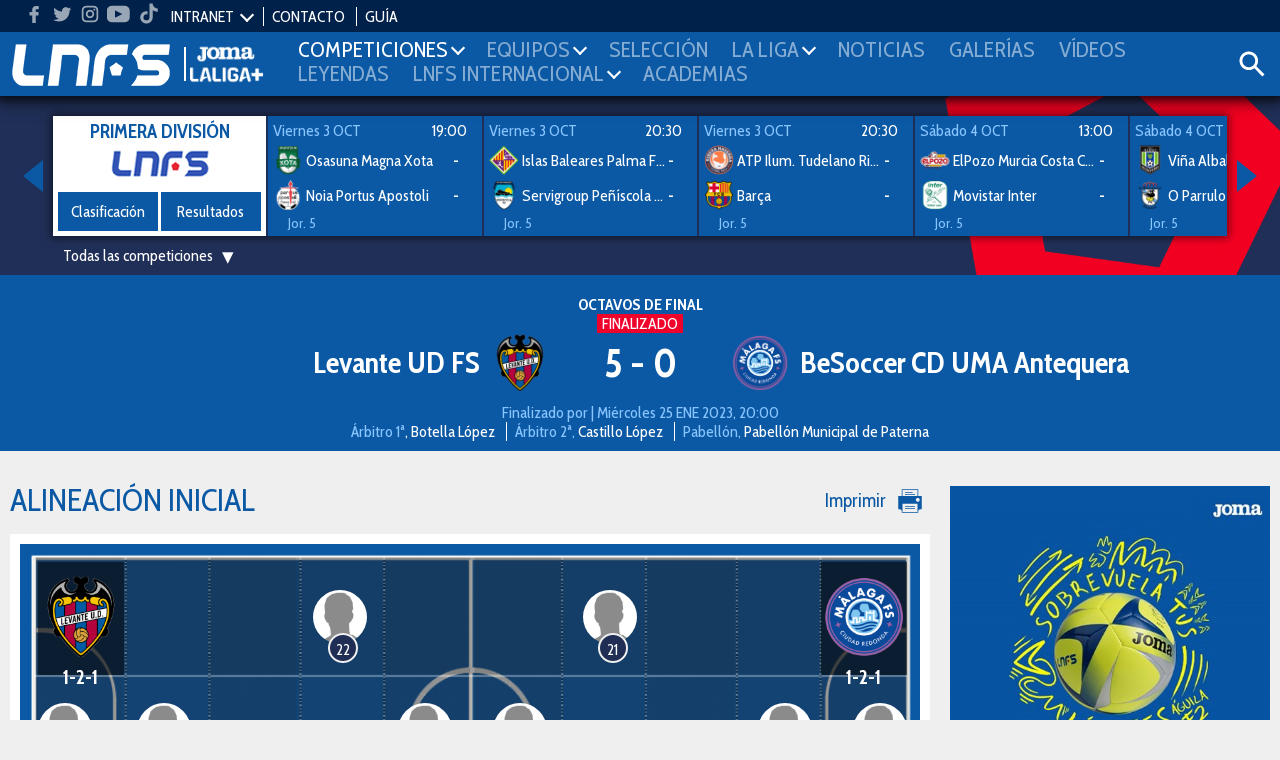

--- FILE ---
content_type: text/html; charset=UTF-8
request_url: https://www.lnfs.es/partido/levante-ud-fs/cd-uma-antequera/626/2023
body_size: 14335
content:
<!DOCTYPE html>
<html lang="es">
<head>
	<meta charset="utf-8">
	<title>Partido Levante UD FS vs BeSoccer CD UMA Antequera - Copa de SM El Rey - Miércoles 25 ENE 2023, 20:00 | LNFS	</title>
	<meta name="description" content="Estadísticas y resultados en directo del partido entre Levante UD FS vs BeSoccer CD UMA Antequera - Copa de SM El Rey jugado el Miércoles 25 ENE 2023, 20:00 | Web oficial de la LNFS">
	<meta name="keywords" content="lnfs, futsal, Primera División, Segunda División, Intercontinental, Supercopa, Champions league, Copa de SM el Rey, Play-Off Ascenso, Play-Off Titulo, Copa de España, Eurocopa, Primera División Femenina, Mundial">

	
	<meta name="robots" content="index, follow">
	<meta name="google-site-verification" content="loSjcuZxDQtMB_H_vORiliY9XCtmg1vC6TX9JOlLwa8" />
	<meta name="apple-itunes-app" content="app-id=958845406" />
	<meta name="google-play-app" content="app-id=apps.Meytel.LNFS" />

	<meta name="viewport" content="width=device-width, initial-scale=1, maximum-scale=1" />


	<link rel="apple-touch-icon" sizes="57x57" href="/media/favicon/apple-icon-57x57.png">
	<link rel="apple-touch-icon" sizes="60x60" href="/media/favicon/apple-icon-60x60.png">
	<link rel="apple-touch-icon" sizes="72x72" href="/media/favicon/apple-icon-72x72.png">
	<link rel="apple-touch-icon" sizes="76x76" href="/media/favicon/apple-icon-76x76.png">
	<link rel="apple-touch-icon" sizes="114x114" href="/media/favicon/apple-icon-114x114.png">
	<!-- <link rel="apple-touch-icon" sizes="120x120" href="/media/favicon/apple-icon-120x120.png"> -->
	<link rel="apple-touch-icon" sizes="144x144" href="/media/favicon/apple-icon-144x144.png">
	<!-- <link rel="apple-touch-icon" sizes="152x152" href="/media/favicon/apple-icon-152x152.png"> -->
	<link rel="apple-touch-icon" sizes="180x180" href="/media/favicon/apple-icon-180x180.png">
	<link rel="icon" type="image/png" sizes="192x192"  href="/media/favicon/android-icon-192x192.png">
	<link rel="icon" type="image/png" sizes="32x32" href="/media/favicon/favicon-32x32.png">
	<link rel="icon" type="image/png" sizes="96x96" href="/media/favicon/favicon-96x96.png">
	<link rel="icon" type="image/png" sizes="16x16" href="/media/favicon/favicon-16x16.png">
	<link rel="manifest" href="/media/favicon/manifest.json">
	<meta name="msapplication-TileColor" content="#ffffff">
	<meta name="msapplication-TileImage" content="/media/favicon/ms-icon-144x144.png">
	<meta name="theme-color" content="#ffffff">




	
		<meta property="og:title" content="Partido Levante UD FS vs BeSoccer CD UMA Antequera - Copa de SM El Rey - Miércoles 25 ENE 2023, 20:00 | LNFS	"/>
		<meta property="og:url" content="https://www.lnfs.es/"/>
		<meta property="og:type" content="website"/>
		<meta property="og:image" content="https://lnfs.es/media/lnfs/img_web/resources/lnfs.png"/>
		<meta property="og:description" content="Estadísticas y resultados en directo del partido entre Levante UD FS vs BeSoccer CD UMA Antequera - Copa de SM El Rey jugado el Miércoles 25 ENE 2023, 20:00 | Web oficial de la LNFS"/>

		<script type="application/ld+json">
		[
			{
				"@context":"https://schema.org",
				"@type":"Organization",
				"name": "Partido Levante UD FS vs BeSoccer CD UMA Antequera - Copa de SM El Rey - Miércoles 25 ENE 2023, 20:00 | LNFS	",
				"url" : "https://www.lnfs.es/",
				"sameAs" : [
				"https://twitter.com/lnfs","https://es-es.facebook.com/liganacionaldefutbolsala/","https://www.instagram.com/lnfs89/?hl=es","https://www.youtube.com/channel/UCiSSamUOaeCFQS9MXVqhOPw","https://www.tiktok.com/@lnfs89?lang=es",				],
			}
		]
		</script>
	
	<link href="https://fonts.googleapis.com/css?family=Cabin+Condensed:400,600,700&subset=latin-ext" rel="stylesheet">
		<link rel="stylesheet" type="text/css" href="/media/css/style.css?ch=160008502125" media="all" />
	<link rel="stylesheet" type="text/css" href="/media/css/style_responsive.css?ch=16000850212" media="all" />
	<link rel="stylesheet" type="text/css" href="/media/css/execs_mods.css?ch=16000850212" media="all" />
	<link rel="stylesheet" type="text/css" href="/media/css/custom.css?ch=160008502128" media="all" />

		<link rel="stylesheet" type="text/css" href="/media/css/print.css?ch=16000850212" media="print" />
	
	
	<!-- Google tag (gtag.js) -->
	<script async src="https://www.googletagmanager.com/gtag/js?id=G-94XP2CQRZQ"></script>
	<script>
	window.dataLayer = window.dataLayer || [];
	function gtag(){dataLayer.push(arguments);}
	gtag('js', new Date());

	gtag('config', 'G-94XP2CQRZQ');
	</script>

	<script> var CUR_SEASON = 2026;</script>

	<!-- InMobi Choice. Consent Manager Tag v3.0 (for TCF 2.2) -->
	<script type="text/javascript" async=true>
	(function() {
	var host = window.location.hostname;
	var element = document.createElement('script');
	var firstScript = document.getElementsByTagName('script')[0];
	var url = 'https://cmp.inmobi.com'
		.concat('/choice/', 't_7GcjamzSD7X', '/', host, '/choice.js?tag_version=V3');
	var uspTries = 0;
	var uspTriesLimit = 3;
	element.async = true;
	element.type = 'text/javascript';
	element.src = url;

	firstScript.parentNode.insertBefore(element, firstScript);

	function makeStub() {
		var TCF_LOCATOR_NAME = '__tcfapiLocator';
		var queue = [];
		var win = window;
		var cmpFrame;

		function addFrame() {
		var doc = win.document;
		var otherCMP = !!(win.frames[TCF_LOCATOR_NAME]);

		if (!otherCMP) {
			if (doc.body) {
			var iframe = doc.createElement('iframe');

			iframe.style.cssText = 'display:none';
			iframe.name = TCF_LOCATOR_NAME;
			doc.body.appendChild(iframe);
			} else {
			setTimeout(addFrame, 5);
			}
		}
		return !otherCMP;
		}

		function tcfAPIHandler() {
		var gdprApplies;
		var args = arguments;

		if (!args.length) {
			return queue;
		} else if (args[0] === 'setGdprApplies') {
			if (
			args.length > 3 &&
			args[2] === 2 &&
			typeof args[3] === 'boolean'
			) {
			gdprApplies = args[3];
			if (typeof args[2] === 'function') {
				args[2]('set', true);
			}
			}
		} else if (args[0] === 'ping') {
			var retr = {
			gdprApplies: gdprApplies,
			cmpLoaded: false,
			cmpStatus: 'stub'
			};

			if (typeof args[2] === 'function') {
			args[2](retr);
			}
		} else {
			if(args[0] === 'init' && typeof args[3] === 'object') {
			args[3] = Object.assign(args[3], { tag_version: 'V3' });
			}
			queue.push(args);
		}
		}

		function postMessageEventHandler(event) {
		var msgIsString = typeof event.data === 'string';
		var json = {};

		try {
			if (msgIsString) {
			json = JSON.parse(event.data);
			} else {
			json = event.data;
			}
		} catch (ignore) {}

		var payload = json.__tcfapiCall;

		if (payload) {
			window.__tcfapi(
			payload.command,
			payload.version,
			function(retValue, success) {
				var returnMsg = {
				__tcfapiReturn: {
					returnValue: retValue,
					success: success,
					callId: payload.callId
				}
				};
				if (msgIsString) {
				returnMsg = JSON.stringify(returnMsg);
				}
				if (event && event.source && event.source.postMessage) {
				event.source.postMessage(returnMsg, '*');
				}
			},
			payload.parameter
			);
		}
		}

		while (win) {
		try {
			if (win.frames[TCF_LOCATOR_NAME]) {
			cmpFrame = win;
			break;
			}
		} catch (ignore) {}

		if (win === window.top) {
			break;
		}
		win = win.parent;
		}
		if (!cmpFrame) {
		addFrame();
		win.__tcfapi = tcfAPIHandler;
		win.addEventListener('message', postMessageEventHandler, false);
		}
	};

	makeStub();

	var uspStubFunction = function() {
		var arg = arguments;
		if (typeof window.__uspapi !== uspStubFunction) {
		setTimeout(function() {
			if (typeof window.__uspapi !== 'undefined') {
			window.__uspapi.apply(window.__uspapi, arg);
			}
		}, 500);
		}
	};

	var checkIfUspIsReady = function() {
		uspTries++;
		if (window.__uspapi === uspStubFunction && uspTries < uspTriesLimit) {
		console.warn('USP is not accessible');
		} else {
		clearInterval(uspInterval);
		}
	};

	if (typeof window.__uspapi === 'undefined') {
		window.__uspapi = uspStubFunction;
		var uspInterval = setInterval(checkIfUspIsReady, 6000);
	}
	})();
	</script>
	<!-- End InMobi Choice. Consent Manager Tag v3.0 (for TCF 2.2) -->
</head>
<body class="preload bg3"><header>
	<div class="header">
		<div class="bar-top">
			<ul class="social-list">
								<li class="hm">
					<a target="_blank" href="https://www.facebook.com/liganacionaldefutbolsala">
						<svg class="icon">
							<use xlink:href="/media/img/resources/svg/icos-sprite.svg#facebook"></use>
						</svg>
					</a>
				</li>
								<li class="hm">
					<a target="_blank" href="https://www.twitter.com/LNFS">
						<svg class="icon">
							<use xlink:href="/media/img/resources/svg/icos-sprite.svg#twitter"></use>
						</svg>
					</a>
				</li>
								<li class="hm">
					<a target="_blank" href="https://www.instagram.com/lnfs89">
						<svg class="icon">
							<use xlink:href="/media/img/resources/svg/icos-sprite.svg#instagram"></use>
						</svg>
					</a>
				</li>
								<li class="hm">
					<a target="_blank" href="https://www.youtube.com/channel/UCiSSamUOaeCFQS9MXVqhOPw">
						<svg class="icon">
							<use xlink:href="/media/img/resources/svg/icos-sprite.svg#youtube"></use>
						</svg>
					</a>
				</li>
								<li class="hm">
					<a target="_blank" href="https://www.tiktok.com/@lnfs89?lang=es">
						<svg class="icon">
							<use xlink:href="/media/img/resources/svg/icos-sprite.svg#tiktok"></use>
						</svg>
					</a>
				</li>
							</ul>
			<ul class="links">
				
				
				<li data-class="intranet-select">
					<input type="checkbox" id="intranet-toggle" class="intranet-input"/>
					<label for="intranet-toggle" >
						<a href="javascript:;">INTRANET</a>
						<span class="dp-arrow"></span>
					</label>
					<div class="intranet">
						<a href="http://gdc.lnfs.es/Clubs/Pages/Login.aspx" target="_blank" class="block">Clubes</a>
						<!-- <a href="http://gdc.lnfs.es/acreditacion/login.html" target="_blank" class="block">Prensa</a> -->
					</div>
				</li>

				<li><a href="https://www.lnfs.es/contacto">CONTACTO</a></li>
								<!-- <li><a href="https://lnfs.es/votaciones">VOTACIONES 2021-2022</a></li>-->
				<li><a href="/guia/2026">GUÍA</a></li>
							</ul>
		</div>

		
		<div class="menu-wrapper pr">
			<div class="ib contentMenu">
				<div class="logo">
					<a href="https://www.lnfs.es/">
						<img src="https://lnfs.es/media/lnfs/img_web/resources/logos/logos_cabecera/logo_lnfs.png" alt="logo LNFS" />
					</a>
				</div>
				<div class="logo sponsor">
										<a target="_blank" href="https://www.joma-sport.com" class="ml5">
						<img src="https://lnfs.es/media/lnfs/img_sponsors/486mono.png?v2" alt="Sponsor Joma" />
					</a>
										<a target="_blank" href="https://www.laligasports.es" class="ml5">
						<img src="https://lnfs.es/media/lnfs/img_sponsors/485mono.png?v3" alt="Sponsor LaLiga Sports TV" />
					</a>
									</div>
			</div>
			<input type="checkbox" id="menu-toggle" class="burguer-input"/>
			<label for="menu-toggle" class="menu-toggle va-m">
				<span></span>
			</label>
			<ul class="menu ph20">
				<li class="menu-principal mt20 mb20 ml10">Menú principal</li>
								<li id="menu_1">
					<a onclick="toggle_submenu(this, '.submenu')" class="p10 t-uc" href="javascript:;">
						<span>Competiciones</span><i class="dp-arrow"></i>					</a>
											<ul class="tab submenu">
																																<li><a href="https://www.lnfs.es/competicion/primera/2026/resultados/1">Primera División</a></li>
																																								<li><a href="https://www.lnfs.es/competicion/segunda/2026/resultados/1">Segunda División</a></li>
																																								<li><a href="https://www.lnfs.es/competicion/playoff-titulo/2025/resultados/playoffs">Play-Off Título</a></li>
																																								<li><a href="https://www.lnfs.es/competicion/playoff-ascenso/2025/resultados/playoffs">Play-Off Ascenso</a></li>
																																								<li><a href="https://www.lnfs.es/competicion/copa-spain/2025/resultados/playoffs">Copa de España</a></li>
																																								<li><a href="https://www.lnfs.es/competicion/supercopa/2025/resultados/playoffs">Supercopa</a></li>
																																								<li><a href="https://www.lnfs.es/competicion/copa-del-rey/2025/resultados/playoffs">Copa de SM El Rey</a></li>
																																								<li><a href="https://www.lnfs.es/competicion/futsal-cup-elite/2023/resultados/playoffs">UEFA Champions League</a></li>
																																								<li><a href="https://www.lnfs.es/competicion/eurocopa/2022/resultados/playoffs">Eurocopa</a></li>
																																								<li><a href="https://www.lnfs.es/competicion/mundial/2021/resultados/playoffs">Mundial</a></li>
																																								<li><a href="https://www.lnfs.es/competicion/intercontinental/2020/resultados/1">Intercontinental</a></li>
																					</ul>
									</li>
								<li id="menu_2">
					<a onclick="toggle_submenu(this, '.submenu')" class="p10 t-uc" href="javascript:;">
						<span>Equipos</span><i class="dp-arrow"></i>					</a>
											<ul class="tab submenu">
																																<li><a href="https://www.lnfs.es/competicion/primera/2026/equipos">Primera División</a></li>
																																								<li><a href="https://www.lnfs.es/competicion/segunda/2026/equipos">Segunda División</a></li>
																																								<li><a href="https://www.lnfs.es/competicion/playoff-titulo/2025/equipos">Play-Off Título</a></li>
																																								<li><a href="https://www.lnfs.es/competicion/playoff-ascenso/2025/equipos">Play-Off Ascenso</a></li>
																																								<li><a href="https://www.lnfs.es/competicion/copa-spain/2025/equipos">Copa de España</a></li>
																																								<li><a href="https://www.lnfs.es/competicion/supercopa/2025/equipos">Supercopa</a></li>
																																								<li><a href="https://www.lnfs.es/competicion/copa-del-rey/2025/equipos">Copa de SM El Rey</a></li>
																																								<li><a href="https://www.lnfs.es/competicion/futsal-cup-elite/2023/equipos">UEFA Champions League</a></li>
																																								<li><a href="https://www.lnfs.es/competicion/eurocopa/2022/equipos">Eurocopa</a></li>
																																								<li><a href="https://www.lnfs.es/competicion/mundial/2021/equipos">Mundial</a></li>
																																								<li><a href="https://www.lnfs.es/competicion/intercontinental/2020/equipos">Intercontinental</a></li>
																					</ul>
									</li>
								<li id="menu_3">
					<a onclick="toggle_submenu(this, '.submenu')" class="p10 t-uc" href="https://www.lnfs.es/seleccion/historial">
						<span>Selección</span>					</a>
									</li>
								<li id="menu_4">
					<a onclick="toggle_submenu(this, '.submenu')" class="p10 t-uc" href="javascript:;">
						<span>La Liga</span><i class="dp-arrow"></i>					</a>
											<ul class="tab submenu">
																																<li><a href="https://www.lnfs.es/legal/memorias">Memorias LNFS</a></li>
																																								<li><a href="https://www.lnfs.es/la-liga">Historia de la LNFS</a></li>
																																								<li><a href="https://www.lnfs.es/guias">Guías LNFS</a></li>
																																								<li><a href="https://www.lnfs.es/organigrama">Organigrama LNFS</a></li>
																																								<li><a href="https://www.lnfs.es/legal/reglas">Reglas y Normas</a></li>
																					</ul>
									</li>
								<li id="menu_5">
					<a onclick="toggle_submenu(this, '.submenu')" class="p10 t-uc" href="https://www.lnfs.es/noticias">
						<span>Noticias</span>					</a>
									</li>
								<li id="menu_6">
					<a onclick="toggle_submenu(this, '.submenu')" class="p10 t-uc" href="https://www.lnfs.es/galerias">
						<span>Galerías</span>					</a>
									</li>
								<li id="menu_7">
					<a onclick="toggle_submenu(this, '.submenu')" class="p10 t-uc" href="https://www.lnfs.es/videos">
						<span>Vídeos</span>					</a>
									</li>
								<li id="menu_8">
					<a onclick="toggle_submenu(this, '.submenu')" class="p10 t-uc" href="https://www.lnfs.es/noticias/leyendas">
						<span>Leyendas</span>					</a>
									</li>
								<li id="menu_9">
					<a onclick="toggle_submenu(this, '.submenu')" class="p10 t-uc" href="javascript:;">
						<span>lnfs internacional</span><i class="dp-arrow"></i>					</a>
											<ul class="tab submenu">
																																<li><a href="https://www.lnfs.es/internacional/lnfs-england">LNFS England</a></li>
																																								<li><a href="https://www.lnfs.es/internacional/bfl">BFL</a></li>
																																								<li><a href="https://www.lnfs.es/internacional/us-youth-futsal">US Youth Futsal</a></li>
																																								<li><a href="https://www.lnfs.es/internacional/faf">FAF</a></li>
																																								<li><a href="https://www.lnfs.es/internacional/ifa">IFA India</a></li>
																					</ul>
									</li>
								<li id="menu_10">
					<a onclick="toggle_submenu(this, '.submenu')" class="p10 t-uc" href="https://www.lnfs.es/formacion/proyecto-red-blue/info-general">
						<span>Academias</span>					</a>
									</li>
							</ul>

			<div class="search-wrapper ib va-m">
				<a class="iconSearch" href="javascript:;" onclick="toggle_class('.search-box','open')">
					<svg class="icon">
						<use xlink:href="/media/img/resources/svg/icos-sprite.svg#search"></use>
					</svg>
				</a>
			</div>
			<div class="search-box color-white">
				<input id="input_search" type="text" placeholder="Buscar..." name="search">
				<a onclick="searchNew()" class="ib va-m" href="javascript:;">
					<svg class="search-icon"><use xlink:href="/media/img/resources/svg/icos-sprite.svg#search"></use></svg>
				</a>
				<a class="ib va-m" href="javascript:;" onclick="toggle_class('.search-box','open')">
					<svg class="search-icon"><use xlink:href="/media/img/resources/svg/icos-sprite.svg#close"></use></svg>
				</a>
			</div>

		</div>
	</div>
			<div class="header-teams color-white ta-c oh">
			<div class="row row-min row-flex hidden">
				<div class="col-xs-6 cat-1 pv10">
					<h2 class="name"><a href="https://www.lnfs.es/competicion/primera/2026/resultados">PRIMERA DIVISIÓN</a></h2>
					<ul class="shield-menu">
																																								<li>
											<a href="https://www.lnfs.es/equipo/córdoba-patrimonio-humanidad/4/info">
												<img src="https://lnfs.es/media/lnfs/shields_futsal/png/4.png?size=100&v_=1759149308" alt="Córdoba Patrimonio Humanidad" />
											</a>
										</li>
																																				<li>
											<a href="https://www.lnfs.es/equipo/quesos-hidalgo-manzanares-fs/9/info">
												<img src="https://lnfs.es/media/lnfs/shields_futsal/png/9.png?size=100&v_=1759149308" alt="Quesos  Hidalgo Manzanares FS" />
											</a>
										</li>
																																				<li>
											<a href="https://www.lnfs.es/equipo/noia-portus-apostoli/10/info">
												<img src="https://lnfs.es/media/lnfs/shields_futsal/png/10.png?size=100&v_=1759149308" alt="Noia Portus Apostoli" />
											</a>
										</li>
																																				<li>
											<a href="https://www.lnfs.es/equipo/barça/18/info">
												<img src="https://lnfs.es/media/lnfs/shields_futsal/png/18.png?size=100&v_=1759149308" alt="Barça" />
											</a>
										</li>
																																				<li>
											<a href="https://www.lnfs.es/equipo/osasuna-magna-xota/20/info">
												<img src="https://lnfs.es/media/lnfs/shields_futsal/png/20.png?size=100&v_=1759149308" alt="Osasuna Magna Xota" />
											</a>
										</li>
																																				<li>
											<a href="https://www.lnfs.es/equipo/jimbee-cartagena-costa-cálida/21/info">
												<img src="https://lnfs.es/media/lnfs/shields_futsal/png/21.png?size=100&v_=1759149308" alt="Jimbee Cartagena Costa Cálida" />
											</a>
										</li>
																																				<li>
											<a href="https://www.lnfs.es/equipo/elpozo-murcia-costa-cálida/22/info">
												<img src="https://lnfs.es/media/lnfs/shields_futsal/png/22.png?size=100&v_=1759149308" alt="ElPozo Murcia Costa Cálida" />
											</a>
										</li>
																																				<li>
											<a href="https://www.lnfs.es/equipo/industrias-santa-coloma/24/info">
												<img src="https://lnfs.es/media/lnfs/shields_futsal/png/24.png?size=100&v_=1759149308" alt="Industrias Santa Coloma" />
											</a>
										</li>
																																				<li>
											<a href="https://www.lnfs.es/equipo/islas-baleares-palma-futsal/30/info">
												<img src="https://lnfs.es/media/lnfs/shields_futsal/png/30.png?size=100&v_=1759149308" alt="Islas Baleares Palma Futsal" />
											</a>
										</li>
																																				<li>
											<a href="https://www.lnfs.es/equipo/viña-albali-valdepeñas/32/info">
												<img src="https://lnfs.es/media/lnfs/shields_futsal/png/32.png?size=100&v_=1759149308" alt="Viña Albali Valdepeñas" />
											</a>
										</li>
																																				<li>
											<a href="https://www.lnfs.es/equipo/o-parrulo-ferrol/29/info">
												<img src="https://lnfs.es/media/lnfs/shields_futsal/png/29.png?size=100&v_=1759149308" alt="O Parrulo Ferrol" />
											</a>
										</li>
																																			</ul>
				</div>
				<div class="col-xs-6 cat-2 pv10">
					<h2 class="name"><a href="https://www.lnfs.es/competicion/segunda/2026/resultados">SEGUNDA DIVISIÓN</a></h2>
					<ul class="shield-menu">
																																																	<li>
											<a href="https://www.lnfs.es/equipo/entrerríos-automatización/3/info">
												<img src="https://lnfs.es/media/lnfs/shields_futsal/png/3.png?size=100&v_=1759149308" alt="Entrerríos Automatización" />
											</a>
										</li>
																																																						<li>
											<a href="https://www.lnfs.es/equipo/barça-atlètic/1/info">
												<img src="https://lnfs.es/media/lnfs/shields_futsal/png/1.png?size=100&v_=1759149308" alt="Barça Atlètic" />
											</a>
										</li>
																																																						<li>
											<a href="https://www.lnfs.es/equipo/unión-África-ceutí/40/info">
												<img src="https://lnfs.es/media/lnfs/shields_futsal/png/40.png?size=100&v_=1759149308" alt="Unión África Ceutí" />
											</a>
										</li>
																																																						<li>
											<a href="https://www.lnfs.es/equipo/heredia-21-málaga-ciudad-redonda/19/info">
												<img src="https://lnfs.es/media/lnfs/shields_futsal/png/19.png?size=100&v_=1759149308" alt="Heredia 21 Málaga Ciudad Redonda" />
											</a>
										</li>
																																																						<li>
											<a href="https://www.lnfs.es/equipo/levante-ud-fs/26/info">
												<img src="https://lnfs.es/media/lnfs/shields_futsal/png/26.png?size=100&v_=1759149308" alt="Levante UD FS" />
											</a>
										</li>
																																																						<li>
											<a href="https://www.lnfs.es/equipo/cd-leganés/35/info">
												<img src="https://lnfs.es/media/lnfs/shields_futsal/png/35.png?size=100&v_=1759149308" alt="CD Leganés" />
											</a>
										</li>
																																																						<li>
											<a href="https://www.lnfs.es/equipo/cd-melistar-fs/100/info">
												<img src="https://lnfs.es/media/lnfs/shields_futsal/png/100.png?size=100&v_=1759149308" alt="CD Melistar FS" />
											</a>
										</li>
																																																						<li>
											<a href="https://www.lnfs.es/equipo/avanza-jaén/2951/info">
												<img src="https://lnfs.es/media/lnfs/shields_futsal/png/2951.png?size=100&v_=1759149308" alt="Avanza Jaén Paraíso Interior" />
											</a>
										</li>
																																																						<li>
											<a href="https://www.lnfs.es/equipo/sala-5-martorell/588/info">
												<img src="https://lnfs.es/media/lnfs/shields_futsal/png/588.png?size=100&v_=1759149308" alt="Sala 5 Martorell" />
											</a>
										</li>
																																																						<li>
											<a href="https://www.lnfs.es/equipo/zambú-cfs-pinatar/2838/info">
												<img src="https://lnfs.es/media/lnfs/shields_futsal/png/2838.png?size=100&v_=1759149308" alt="Zambú CFS Pinatar Cerramientos Abatibles" />
											</a>
										</li>
																																																						<li>
											<a href="https://www.lnfs.es/equipo/gasifred-atlético-fútbol-sala/2919/info">
												<img src="https://lnfs.es/media/lnfs/shields_futsal/png/2919.png?size=100&v_=1759149308" alt="Gasifred Atlético Fútbol Sala" />
											</a>
										</li>
																																																						<li>
											<a href="https://www.lnfs.es/equipo/vulcanizados-ruiz-tafa-fs/2952/info">
												<img src="https://lnfs.es/media/lnfs/shields_futsal/png/2952.png?size=100&v_=1759149308" alt="Vulcanizados Ruiz Tafa FS" />
											</a>
										</li>
																																																						<li>
											<a href="https://www.lnfs.es/equipo/wanapix-ad-sala-10/23/info">
												<img src="https://lnfs.es/media/lnfs/shields_futsal/png/23.png?size=100&v_=1759149308" alt="WANAPIX AD Sala 10" />
											</a>
										</li>
																																												</ul>
				</div>
			</div>
		</div>
	</header>
	<div class="bg-img-1 br-header pt20">
	<div class="ta-c color-white">
		<div class="ib pr featured-matches">
			<a href="javascript:;" class="block nav nav-prev"><i class="arrow-left"></i></a>
			<a href="javascript:;" class="block nav nav-next"><i class="arrow-right"></i></a>
			<div class="featured-matches-slider shadow" id="featuredMatches-slider">

											<div>
							<div class="card big-card">
								<b class="t5 color-main2 t-uc">Primera División</b>
								<div>
									<img src="https://lnfs.es/media/lnfs/competition_futsal/png/color/lnfs_custom.png" alt="Logo competición LNFS" />
								</div>
																																			<a href="https://www.lnfs.es/competicion/primera/2026/clasificacion" class="btn ph0">Clasificación</a>
																		<a href="https://www.lnfs.es/competicion/primera/2026/resultados" class="btn ph0">Resultados</a>
								
							</div>
						</div>
													<div>
								<a href="https://www.lnfs.es/partido/osasuna-magna-xota/noia-portus-apostoli/77/2026">
									<div class="card card-team ta-l">
										<div id="info_202677" class="row mh0 mb5">
											
																									<span class="date" data-id="Viernes 3 OCT">Viernes 3 OCT</span>
																											<span class="fr mr10">19:00</span>
																									
																					</div>
																				<div class="team">
											<img class="ib va-m" src="https://lnfs.es/media/lnfs/shields_futsal/png/20.png?size=50&v_=1759149308" alt="Escudo Osasuna Magna Xota" />
											<span class="ib va-m name">Osasuna Magna Xota</span>
											<b class="ib va-m"><span id="rlocal_202677">-</span> <small id="ls_202677" class="fs-small hidden">(<span id="plocal_202677"></span>)</small></b>
										</div>
										<div class="team mt5">
											<img class="ib va-m" src="https://lnfs.es/media/lnfs/shields_futsal/png/10.png?size=50&v_=1759149308" alt="Escudo Noia Portus Apostoli" />
											<span class="ib va-m name">Noia Portus Apostoli</span>
											<b class="ib va-m"><span id="rvisit_202677">-</span> <small id="vs_202677" class="fs-small hidden">(<span id="pvisitor_202677"></span>)</small></b>
										</div>
																					<div class="tvs ta-l mt5 col-md-4">Jor. 5</div>
											<div class="tvs ta-r mt5 col-md-8"></div>
										
									</div>
								</a>
							</div>
													<div>
								<a href="https://www.lnfs.es/partido/islas-baleares-palma-futsal/servigroup-peñíscola-fs/67/2026">
									<div class="card card-team ta-l">
										<div id="info_202667" class="row mh0 mb5">
											
																									<span class="date" data-id="Viernes 3 OCT">Viernes 3 OCT</span>
																											<span class="fr mr10">20:30</span>
																									
																					</div>
																				<div class="team">
											<img class="ib va-m" src="https://lnfs.es/media/lnfs/shields_futsal/png/30.png?size=50&v_=1759149308" alt="Escudo Islas Baleares Palma Futsal" />
											<span class="ib va-m name">Islas Baleares Palma Futsal</span>
											<b class="ib va-m"><span id="rlocal_202667">-</span> <small id="ls_202667" class="fs-small hidden">(<span id="plocal_202667"></span>)</small></b>
										</div>
										<div class="team mt5">
											<img class="ib va-m" src="https://lnfs.es/media/lnfs/shields_futsal/png/31.png?size=50&v_=1759149308" alt="Escudo Servigroup Peñíscola FS" />
											<span class="ib va-m name">Servigroup Peñíscola FS</span>
											<b class="ib va-m"><span id="rvisit_202667">-</span> <small id="vs_202667" class="fs-small hidden">(<span id="pvisitor_202667"></span>)</small></b>
										</div>
																					<div class="tvs ta-l mt5 col-md-4">Jor. 5</div>
											<div class="tvs ta-r mt5 col-md-8"></div>
										
									</div>
								</a>
							</div>
													<div>
								<a href="https://www.lnfs.es/partido/atp-tudelano-ribera-navarra/barça/69/2026">
									<div class="card card-team ta-l">
										<div id="info_202669" class="row mh0 mb5">
											
																									<span class="date" data-id="Viernes 3 OCT">Viernes 3 OCT</span>
																											<span class="fr mr10">20:30</span>
																									
																					</div>
																				<div class="team">
											<img class="ib va-m" src="https://lnfs.es/media/lnfs/shields_futsal/png/17.png?size=50&v_=1759149308" alt="Escudo ATP Ilum. Tudelano Ribera Navarra" />
											<span class="ib va-m name">ATP Ilum. Tudelano Ribera Navarra</span>
											<b class="ib va-m"><span id="rlocal_202669">-</span> <small id="ls_202669" class="fs-small hidden">(<span id="plocal_202669"></span>)</small></b>
										</div>
										<div class="team mt5">
											<img class="ib va-m" src="https://lnfs.es/media/lnfs/shields_futsal/png/18.png?size=50&v_=1759149308" alt="Escudo Barça" />
											<span class="ib va-m name">Barça</span>
											<b class="ib va-m"><span id="rvisit_202669">-</span> <small id="vs_202669" class="fs-small hidden">(<span id="pvisitor_202669"></span>)</small></b>
										</div>
																					<div class="tvs ta-l mt5 col-md-4">Jor. 5</div>
											<div class="tvs ta-r mt5 col-md-8"></div>
										
									</div>
								</a>
							</div>
													<div>
								<a href="https://www.lnfs.es/partido/elpozo-murcia-costa-cálida/movistar-inter/71/2026">
									<div class="card card-team ta-l">
										<div id="info_202671" class="row mh0 mb5">
											
																									<span class="date" data-id="Sábado 4 OCT">Sábado 4 OCT</span>
																											<span class="fr mr10">13:00</span>
																									
																					</div>
																				<div class="team">
											<img class="ib va-m" src="https://lnfs.es/media/lnfs/shields_futsal/png/22.png?size=50&v_=1759149308" alt="Escudo ElPozo Murcia Costa Cálida" />
											<span class="ib va-m name">ElPozo Murcia Costa Cálida</span>
											<b class="ib va-m"><span id="rlocal_202671">-</span> <small id="ls_202671" class="fs-small hidden">(<span id="plocal_202671"></span>)</small></b>
										</div>
										<div class="team mt5">
											<img class="ib va-m" src="https://lnfs.es/media/lnfs/shields_futsal/png/27.png?size=50&v_=1759149308" alt="Escudo Movistar Inter" />
											<span class="ib va-m name">Movistar Inter</span>
											<b class="ib va-m"><span id="rvisit_202671">-</span> <small id="vs_202671" class="fs-small hidden">(<span id="pvisitor_202671"></span>)</small></b>
										</div>
																					<div class="tvs ta-l mt5 col-md-4">Jor. 5</div>
											<div class="tvs ta-r mt5 col-md-8"></div>
										
									</div>
								</a>
							</div>
													<div>
								<a href="https://www.lnfs.es/partido/viña-albali-valdepeñas/o-parrulo-ferrol/75/2026">
									<div class="card card-team ta-l">
										<div id="info_202675" class="row mh0 mb5">
											
																									<span class="date" data-id="Sábado 4 OCT">Sábado 4 OCT</span>
																											<span class="fr mr10">18:30</span>
																									
																					</div>
																				<div class="team">
											<img class="ib va-m" src="https://lnfs.es/media/lnfs/shields_futsal/png/32.png?size=50&v_=1759149308" alt="Escudo Viña Albali Valdepeñas" />
											<span class="ib va-m name">Viña Albali Valdepeñas</span>
											<b class="ib va-m"><span id="rlocal_202675">-</span> <small id="ls_202675" class="fs-small hidden">(<span id="plocal_202675"></span>)</small></b>
										</div>
										<div class="team mt5">
											<img class="ib va-m" src="https://lnfs.es/media/lnfs/shields_futsal/png/29.png?size=50&v_=1759149308" alt="Escudo O Parrulo Ferrol" />
											<span class="ib va-m name">O Parrulo Ferrol</span>
											<b class="ib va-m"><span id="rvisit_202675">-</span> <small id="vs_202675" class="fs-small hidden">(<span id="pvisitor_202675"></span>)</small></b>
										</div>
																					<div class="tvs ta-l mt5 col-md-4">Jor. 5</div>
											<div class="tvs ta-r mt5 col-md-8"></div>
										
									</div>
								</a>
							</div>
													<div>
								<a href="https://www.lnfs.es/partido/jimbee-cartagena-costa-cálida/family-cash-alzira-fs/79/2026">
									<div class="card card-team ta-l">
										<div id="info_202679" class="row mh0 mb5">
											
																									<span class="date" data-id="Sábado 4 OCT">Sábado 4 OCT</span>
																											<span class="fr mr10">20:00</span>
																									
																					</div>
																				<div class="team">
											<img class="ib va-m" src="https://lnfs.es/media/lnfs/shields_futsal/png/21.png?size=50&v_=1759149308" alt="Escudo Jimbee Cartagena Costa Cálida" />
											<span class="ib va-m name">Jimbee Cartagena Costa Cálida</span>
											<b class="ib va-m"><span id="rlocal_202679">-</span> <small id="ls_202679" class="fs-small hidden">(<span id="plocal_202679"></span>)</small></b>
										</div>
										<div class="team mt5">
											<img class="ib va-m" src="https://lnfs.es/media/lnfs/shields_futsal/png/150.png?size=50&v_=1759149308" alt="Escudo Family Cash Alzira FS" />
											<span class="ib va-m name">Family Cash Alzira FS</span>
											<b class="ib va-m"><span id="rvisit_202679">-</span> <small id="vs_202679" class="fs-small hidden">(<span id="pvisitor_202679"></span>)</small></b>
										</div>
																					<div class="tvs ta-l mt5 col-md-4">Jor. 5</div>
											<div class="tvs ta-r mt5 col-md-8"></div>
										
									</div>
								</a>
							</div>
													<div>
								<a href="https://www.lnfs.es/partido/jaén-paraíso-interior/quesos-hidalgo-manzanares-fs/65/2026">
									<div class="card card-team ta-l">
										<div id="info_202665" class="row mh0 mb5">
											
																									<span class="date" data-id="Domingo 5 OCT">Domingo 5 OCT</span>
																											<span class="fr mr10">12:30</span>
																									
																					</div>
																				<div class="team">
											<img class="ib va-m" src="https://lnfs.es/media/lnfs/shields_futsal/png/25.png?size=50&v_=1759149308" alt="Escudo Jaén Paraíso Interior" />
											<span class="ib va-m name">Jaén Paraíso Interior</span>
											<b class="ib va-m"><span id="rlocal_202665">-</span> <small id="ls_202665" class="fs-small hidden">(<span id="plocal_202665"></span>)</small></b>
										</div>
										<div class="team mt5">
											<img class="ib va-m" src="https://lnfs.es/media/lnfs/shields_futsal/png/9.png?size=50&v_=1759149308" alt="Escudo Quesos  Hidalgo Manzanares FS" />
											<span class="ib va-m name">Quesos  Hidalgo Manzanares FS</span>
											<b class="ib va-m"><span id="rvisit_202665">-</span> <small id="vs_202665" class="fs-small hidden">(<span id="pvisitor_202665"></span>)</small></b>
										</div>
																					<div class="tvs ta-l mt5 col-md-4">Jor. 5</div>
											<div class="tvs ta-r mt5 col-md-8"></div>
										
									</div>
								</a>
							</div>
													<div>
								<a href="https://www.lnfs.es/partido/industrias-santa-coloma/córdoba-patrimonio-humanidad/73/2026">
									<div class="card card-team ta-l">
										<div id="info_202673" class="row mh0 mb5">
											
																									<span class="date" data-id="Domingo 5 OCT">Domingo 5 OCT</span>
																											<span class="fr mr10">17:00</span>
																									
																					</div>
																				<div class="team">
											<img class="ib va-m" src="https://lnfs.es/media/lnfs/shields_futsal/png/24.png?size=50&v_=1759149308" alt="Escudo Industrias Santa Coloma" />
											<span class="ib va-m name">Industrias Santa Coloma</span>
											<b class="ib va-m"><span id="rlocal_202673">-</span> <small id="ls_202673" class="fs-small hidden">(<span id="plocal_202673"></span>)</small></b>
										</div>
										<div class="team mt5">
											<img class="ib va-m" src="https://lnfs.es/media/lnfs/shields_futsal/png/4.png?size=50&v_=1759149308" alt="Escudo Córdoba Patrimonio Humanidad" />
											<span class="ib va-m name">Córdoba Patrimonio Humanidad</span>
											<b class="ib va-m"><span id="rvisit_202673">-</span> <small id="vs_202673" class="fs-small hidden">(<span id="pvisitor_202673"></span>)</small></b>
										</div>
																					<div class="tvs ta-l mt5 col-md-4">Jor. 5</div>
											<div class="tvs ta-r mt5 col-md-8"></div>
										
									</div>
								</a>
							</div>
																	<div>
							<div class="card big-card">
								<b class="t5 color-main2 t-uc">Segunda División</b>
								<div>
									<img src="https://lnfs.es/media/lnfs/competition_futsal/png/color/lnfs_custom.png" alt="Logo competición LNFS" />
								</div>
																																			<a href="https://www.lnfs.es/competicion/segunda/2026/clasificacion" class="btn ph0">Clasificación</a>
																		<a href="https://www.lnfs.es/competicion/segunda/2026/resultados" class="btn ph0">Resultados</a>
								
							</div>
						</div>
													<div>
								<a href="https://www.lnfs.es/partido/unión-África-ceutí/cd-leganés/393/2026">
									<div class="card card-team ta-l">
										<div id="info_2026393" class="row mh0 mb5">
											
																									<span class="date" data-id="Sábado 27 SEP">Sábado 27 SEP</span>
																											<span id="status_2026393" class="fr ph5 bg-red t-uc">Finalizado</span>
																									
																					</div>
																				<div class="team">
											<img class="ib va-m" src="https://lnfs.es/media/lnfs/shields_futsal/png/40.png?size=50&v_=1759149308" alt="Escudo Unión África Ceutí" />
											<span class="ib va-m name">Unión África Ceutí</span>
											<b class="ib va-m"><span id="rlocal_2026393">3</span> <small id="ls_2026393" class="fs-small hidden">(<span id="plocal_2026393"></span>)</small></b>
										</div>
										<div class="team mt5">
											<img class="ib va-m" src="https://lnfs.es/media/lnfs/shields_futsal/png/35.png?size=50&v_=1759149308" alt="Escudo CD Leganés" />
											<span class="ib va-m name">CD Leganés</span>
											<b class="ib va-m"><span id="rvisit_2026393">0</span> <small id="vs_2026393" class="fs-small hidden">(<span id="pvisitor_2026393"></span>)</small></b>
										</div>
																					<div class="tvs ta-l mt5 col-md-4">Jor. 2</div>
											<div class="tvs ta-r mt5 col-md-8"></div>
										
									</div>
								</a>
							</div>
													<div>
								<a href="https://www.lnfs.es/partido/barça-atlètic/vulcanizados-ruiz-tafa-fs/395/2026">
									<div class="card card-team ta-l">
										<div id="info_2026395" class="row mh0 mb5">
											
																									<span class="date" data-id="Sábado 27 SEP">Sábado 27 SEP</span>
																											<span id="status_2026395" class="fr ph5 bg-red t-uc">Finalizado</span>
																									
																					</div>
																				<div class="team">
											<img class="ib va-m" src="https://lnfs.es/media/lnfs/shields_futsal/png/1.png?size=50&v_=1759149308" alt="Escudo Barça Atlètic" />
											<span class="ib va-m name">Barça Atlètic</span>
											<b class="ib va-m"><span id="rlocal_2026395">4</span> <small id="ls_2026395" class="fs-small hidden">(<span id="plocal_2026395"></span>)</small></b>
										</div>
										<div class="team mt5">
											<img class="ib va-m" src="https://lnfs.es/media/lnfs/shields_futsal/png/2952.png?size=50&v_=1759149308" alt="Escudo Vulcanizados Ruiz Tafa FS" />
											<span class="ib va-m name">Vulcanizados Ruiz Tafa FS</span>
											<b class="ib va-m"><span id="rvisit_2026395">4</span> <small id="vs_2026395" class="fs-small hidden">(<span id="pvisitor_2026395"></span>)</small></b>
										</div>
																					<div class="tvs ta-l mt5 col-md-4">Jor. 2</div>
											<div class="tvs ta-r mt5 col-md-8"></div>
										
									</div>
								</a>
							</div>
													<div>
								<a href="https://www.lnfs.es/partido/sala-5-martorell/mrb-fs-móstoles/403/2026">
									<div class="card card-team ta-l">
										<div id="info_2026403" class="row mh0 mb5">
											
																									<span class="date" data-id="Sábado 27 SEP">Sábado 27 SEP</span>
																											<span id="status_2026403" class="fr ph5 bg-red t-uc">Finalizado</span>
																									
																					</div>
																				<div class="team">
											<img class="ib va-m" src="https://lnfs.es/media/lnfs/shields_futsal/png/588.png?size=50&v_=1759149308" alt="Escudo Sala 5 Martorell" />
											<span class="ib va-m name">Sala 5 Martorell</span>
											<b class="ib va-m"><span id="rlocal_2026403">2</span> <small id="ls_2026403" class="fs-small hidden">(<span id="plocal_2026403"></span>)</small></b>
										</div>
										<div class="team mt5">
											<img class="ib va-m" src="https://lnfs.es/media/lnfs/shields_futsal/png/151.png?size=50&v_=1759149308" alt="Escudo MRB FS Móstoles" />
											<span class="ib va-m name">MRB FS Móstoles</span>
											<b class="ib va-m"><span id="rvisit_2026403">4</span> <small id="vs_2026403" class="fs-small hidden">(<span id="pvisitor_2026403"></span>)</small></b>
										</div>
																					<div class="tvs ta-l mt5 col-md-4">Jor. 2</div>
											<div class="tvs ta-r mt5 col-md-8"></div>
										
									</div>
								</a>
							</div>
													<div>
								<a href="https://www.lnfs.es/partido/zambú-cfs-pinatar/wanapix-ad-sala-10/405/2026">
									<div class="card card-team ta-l">
										<div id="info_2026405" class="row mh0 mb5">
											
																									<span class="date" data-id="Sábado 27 SEP">Sábado 27 SEP</span>
																											<span id="status_2026405" class="fr ph5 bg-red t-uc">Finalizado</span>
																									
																					</div>
																				<div class="team">
											<img class="ib va-m" src="https://lnfs.es/media/lnfs/shields_futsal/png/2838.png?size=50&v_=1759149308" alt="Escudo Zambú CFS Pinatar Cerramientos Abatibles" />
											<span class="ib va-m name">Zambú CFS Pinatar Cerramientos Abatibles</span>
											<b class="ib va-m"><span id="rlocal_2026405">1</span> <small id="ls_2026405" class="fs-small hidden">(<span id="plocal_2026405"></span>)</small></b>
										</div>
										<div class="team mt5">
											<img class="ib va-m" src="https://lnfs.es/media/lnfs/shields_futsal/png/23.png?size=50&v_=1759149308" alt="Escudo WANAPIX AD Sala 10" />
											<span class="ib va-m name">WANAPIX AD Sala 10</span>
											<b class="ib va-m"><span id="rvisit_2026405">4</span> <small id="vs_2026405" class="fs-small hidden">(<span id="pvisitor_2026405"></span>)</small></b>
										</div>
																					<div class="tvs ta-l mt5 col-md-4">Jor. 2</div>
											<div class="tvs ta-r mt5 col-md-8"></div>
										
									</div>
								</a>
							</div>
													<div>
								<a href="https://www.lnfs.es/partido/burela-fs/avanza-jaén/401/2026">
									<div class="card card-team ta-l">
										<div id="info_2026401" class="row mh0 mb5">
											
																									<span class="date" data-id="Sábado 27 SEP">Sábado 27 SEP</span>
																											<span id="status_2026401" class="fr ph5 bg-red t-uc">Finalizado</span>
																									
																					</div>
																				<div class="team">
											<img class="ib va-m" src="https://lnfs.es/media/lnfs/shields_futsal/png/11.png?size=50&v_=1759149308" alt="Escudo Burela FS" />
											<span class="ib va-m name">Burela FS</span>
											<b class="ib va-m"><span id="rlocal_2026401">3</span> <small id="ls_2026401" class="fs-small hidden">(<span id="plocal_2026401"></span>)</small></b>
										</div>
										<div class="team mt5">
											<img class="ib va-m" src="https://lnfs.es/media/lnfs/shields_futsal/png/2951.png?size=50&v_=1759149308" alt="Escudo Avanza Jaén Paraíso Interior" />
											<span class="ib va-m name">Avanza Jaén Paraíso Interior</span>
											<b class="ib va-m"><span id="rvisit_2026401">0</span> <small id="vs_2026401" class="fs-small hidden">(<span id="pvisitor_2026401"></span>)</small></b>
										</div>
																					<div class="tvs ta-l mt5 col-md-4">Jor. 2</div>
											<div class="tvs ta-r mt5 col-md-8"></div>
										
									</div>
								</a>
							</div>
													<div>
								<a href="https://www.lnfs.es/partido/levante-ud-fs/heredia-21-málaga-ciudad-redonda/399/2026">
									<div class="card card-team ta-l">
										<div id="info_2026399" class="row mh0 mb5">
											
																									<span class="date" data-id="Sábado 27 SEP">Sábado 27 SEP</span>
																											<span id="status_2026399" class="fr ph5 bg-red t-uc">Finalizado</span>
																									
																					</div>
																				<div class="team">
											<img class="ib va-m" src="https://lnfs.es/media/lnfs/shields_futsal/png/26.png?size=50&v_=1759149308" alt="Escudo Levante UD FS" />
											<span class="ib va-m name">Levante UD FS</span>
											<b class="ib va-m"><span id="rlocal_2026399">0</span> <small id="ls_2026399" class="fs-small hidden">(<span id="plocal_2026399"></span>)</small></b>
										</div>
										<div class="team mt5">
											<img class="ib va-m" src="https://lnfs.es/media/lnfs/shields_futsal/png/19.png?size=50&v_=1759149308" alt="Escudo Heredia 21 Málaga Ciudad Redonda" />
											<span class="ib va-m name">Heredia 21 Málaga Ciudad Redonda</span>
											<b class="ib va-m"><span id="rvisit_2026399">2</span> <small id="vs_2026399" class="fs-small hidden">(<span id="pvisitor_2026399"></span>)</small></b>
										</div>
																					<div class="tvs ta-l mt5 col-md-4">Jor. 2</div>
											<div class="tvs ta-r mt5 col-md-8"></div>
										
									</div>
								</a>
							</div>
													<div>
								<a href="https://www.lnfs.es/partido/entrerríos-automatización/cd-melistar-fs/397/2026">
									<div class="card card-team ta-l">
										<div id="info_2026397" class="row mh0 mb5">
											
																									<span class="date" data-id="Sábado 27 SEP">Sábado 27 SEP</span>
																											<span id="status_2026397" class="fr ph5 bg-red t-uc">Finalizado</span>
																									
																					</div>
																				<div class="team">
											<img class="ib va-m" src="https://lnfs.es/media/lnfs/shields_futsal/png/3.png?size=50&v_=1759149308" alt="Escudo Entrerríos Automatización" />
											<span class="ib va-m name">Entrerríos Automatización</span>
											<b class="ib va-m"><span id="rlocal_2026397">3</span> <small id="ls_2026397" class="fs-small hidden">(<span id="plocal_2026397"></span>)</small></b>
										</div>
										<div class="team mt5">
											<img class="ib va-m" src="https://lnfs.es/media/lnfs/shields_futsal/png/100.png?size=50&v_=1759149308" alt="Escudo CD Melistar FS" />
											<span class="ib va-m name">CD Melistar FS</span>
											<b class="ib va-m"><span id="rvisit_2026397">3</span> <small id="vs_2026397" class="fs-small hidden">(<span id="pvisitor_2026397"></span>)</small></b>
										</div>
																					<div class="tvs ta-l mt5 col-md-4">Jor. 2</div>
											<div class="tvs ta-r mt5 col-md-8"></div>
										
									</div>
								</a>
							</div>
													<div>
								<a href="https://www.lnfs.es/partido/inagroup-el-ejido-futsal/gasifred-atlético-fútbol-sala/391/2026">
									<div class="card card-team ta-l">
										<div id="info_2026391" class="row mh0 mb5">
											
																									<span class="date" data-id="Sábado 27 SEP">Sábado 27 SEP</span>
																											<span id="status_2026391" class="fr ph5 bg-red t-uc">Finalizado</span>
																									
																					</div>
																				<div class="team">
											<img class="ib va-m" src="https://lnfs.es/media/lnfs/shields_futsal/png/2883.png?size=50&v_=1759149308" alt="Escudo Inagroup El Ejido Futsal" />
											<span class="ib va-m name">Inagroup El Ejido Futsal</span>
											<b class="ib va-m"><span id="rlocal_2026391">6</span> <small id="ls_2026391" class="fs-small hidden">(<span id="plocal_2026391"></span>)</small></b>
										</div>
										<div class="team mt5">
											<img class="ib va-m" src="https://lnfs.es/media/lnfs/shields_futsal/png/2919.png?size=50&v_=1759149308" alt="Escudo Gasifred Atlético Fútbol Sala" />
											<span class="ib va-m name">Gasifred Atlético Fútbol Sala</span>
											<b class="ib va-m"><span id="rvisit_2026391">6</span> <small id="vs_2026391" class="fs-small hidden">(<span id="pvisitor_2026391"></span>)</small></b>
										</div>
																					<div class="tvs ta-l mt5 col-md-4">Jor. 2</div>
											<div class="tvs ta-r mt5 col-md-8"></div>
										
									</div>
								</a>
							</div>
											
			</div>
			<img class="loading-gif" src="/media/img/resources/loading2.gif" alt="Cargando ..."/>
			<div class="ta-l">
				<div class="ib custom-select">
					<select id="glider_matches_filter">
						<option value="0">Todas las competiciones</option>
																				
														<option id="comp_25_1" value="25_1" data-id="25" data-group="1" data-year="2026">Primera División</option>
																				
																													<option id="comp_27_1" value="27_1" data-id="27" data-group="1" data-year="2026">Segunda División</option>
											</select>
				</div>
			</div>
		</div>
	</div>

</div>
	<script> console.log('No hay directos actualmente'); </script>
	<header>
	<div class="bg2 color-white match-header pt20 pb10">
		<div class="content">
			<div class="fw ta-c">
				<div>
					
						<b class="t-uc">Octavos de Final</b>  									</div>
				<div class="t-uc">
										<span id="status_match" class="ph5 bg-red">Finalizado</span>
				</div>

				<div class="content-match bold mb10">
					<div class="ib va-m team ta-r">
													<a href="https://www.lnfs.es/equipo/levante-ud-fs/26_48/info">
								<h2 class="ib va-m name pr10">Levante UD FS</h2>
								<div class="ib va-m shield">
									<img src="https://lnfs.es/media/lnfs/shields_futsal/png/26.png?size=60&v_=1759149308" alt="Levante UD FS"/>
								</div>
							</a>
											</div>
					<div class="marker ib va-m">
													<span id="result_match">5 - 0</span>
											</div>
					<div class="ib va-m team ta-l">
													<a href="https://www.lnfs.es/equipo/heredia-21-málaga-ciudad-redonda/19/info">
								<div class="ib va-m shield">
									<img src="https://lnfs.es/media/lnfs/shields_futsal/png/19.png?size=60&v_=1759149308" alt="BeSoccer CD UMA Antequera"/>
								</div>
								<h2 class="ib va-m name pl10">BeSoccer CD UMA Antequera</h2>
							</a>
											</div>
				</div>

									<div class="date-hour">Finalizado por  | Miércoles 25 ENE 2023, 20:00</div>
				
				<ul class="data-m">
					<li class="ib"><p class="ib">Árbitro 1ª</p>, Botella López</li>					<li class="ib"><p class="ib">Árbitro 2ª,</p> Castillo López</li>										<li class="ib"><p class="ib">Pabellón,</p> Pabellón Municipal de Paterna</li>															
									</ul>
			</div>
		</div>
	</div>
</header>

<main>
<div class="content">
<div class="sidebar-right">
	<a href="https://www.joma-sport.com/" target="_blank" class="banner" id="sidebar_1">
	<img src="https://thumb2.besoccerapps.com/lnfs/img_promotions/198_imgB_76.png" alt="banner">
</a>
<script>
	var banners_sidebar_1 = [];
			banners_sidebar_1.push({'src':'https://thumb2.besoccerapps.com/lnfs/img_promotions/198_imgB_76.png', 'link': 'https://www.joma-sport.com/'});
	
</script>
<div class="border twitter-widget ta-c bg-white">
	<a class="twitter-timeline" data-height="505" href="https://twitter.com/LNFS?ref_src=twsrc%5Etfw">Tweets by LNFS</a>
	<script async src="https://platform.twitter.com/widgets.js"></script>
</div>	<div class="bg-white last-news border">
		<div class="b-title bg3 p5 ta-c t-uc color-main2 t4">
			<h2>últimas noticias</h2>
		</div>
		<div class="ph10">
							<a href="https://www.lnfs.es/noticia/jimbee-cartagena-costa-calida-se-mantiene-en-la-lucha-por-el-liderato-con-un-amplio-triunfo-ante-cordoba-patrimonio-1-6/68910" class="new-item" itemscope itemtype="https://schema.org/NewsArticle">
					<div class="row row-min">
						<div class="col-md-4 col-sm-4 col-xs-4">
							<figure class="media-responsive media-1_1">
								<img src="https://lnfs.es/media/lnfs/img_news/panel/13508.jpg?size=960x960c" alt="Juninho, del Jimbee Cartagena Costa Cálida, y Murilo Duarte, del Córdoba Patrimonio de la Humanidad, disputan el balón" itemprop="image" />
															</figure>
						</div>
						<div class="col-md-8 col-sm-8 col-xs-8">
							<hgroup>
								<h6 class="ni-date color-main2">
									<span class="t-uc">Primera División</span> | hace 2M								</h6>
								<h3 class="ni-title" itemprop="headline">Jimbee Cartagena Costa Cálida se mantiene en la lucha por el liderato con un amplio triunfo ante Córdoba Patrimonio (1-6)</h3>
							</hgroup>
							<span class="hidden" itemprop="publisher" content="Lnfs"></span>
							<span class="hidden" itemprop="author" content="Lnfs"></span>
						</div>
					</div>
				</a>
							<a href="https://www.lnfs.es/noticia/reparto-de-puntos-entre-quesos-el-hidalgo-manzanares-e-islas-baleares-palma-futsal-2-2/68909" class="new-item" itemscope itemtype="https://schema.org/NewsArticle">
					<div class="row row-min">
						<div class="col-md-4 col-sm-4 col-xs-4">
							<figure class="media-responsive media-1_1">
								<img src="https://lnfs.es/media/lnfs/img_news/panel/13507.jpg?size=960x960c" alt="Rivillos, del Islas Baleares Palma Futsal, conduce el balón ante Daniel Gabriel, del Quesos El Hidalgo Manzanares" itemprop="image" />
															</figure>
						</div>
						<div class="col-md-8 col-sm-8 col-xs-8">
							<hgroup>
								<h6 class="ni-date color-main2">
									<span class="t-uc">Primera División</span> | hace 2M								</h6>
								<h3 class="ni-title" itemprop="headline">Reparto de puntos entre Quesos El Hidalgo Manzanares e Islas Baleares Palma Futsal (2-2)</h3>
							</hgroup>
							<span class="hidden" itemprop="publisher" content="Lnfs"></span>
							<span class="hidden" itemprop="author" content="Lnfs"></span>
						</div>
					</div>
				</a>
							<a href="https://www.lnfs.es/noticia/o-parrulo-ferrol-y-osasuna-magna-xota-siguen-acumulando-puntos-al-firmar-un-empate-2-2/68908" class="new-item" itemscope itemtype="https://schema.org/NewsArticle">
					<div class="row row-min">
						<div class="col-md-4 col-sm-4 col-xs-4">
							<figure class="media-responsive media-1_1">
								<img src="https://lnfs.es/media/lnfs/img_news/13506.jpg?size=960x960c" alt="" itemprop="image" />
															</figure>
						</div>
						<div class="col-md-8 col-sm-8 col-xs-8">
							<hgroup>
								<h6 class="ni-date color-main2">
									<span class="t-uc">Primera División</span> | hace 2M								</h6>
								<h3 class="ni-title" itemprop="headline">O Parrulo Ferrol y Osasuna Magna Xota siguen acumulando puntos al firmar un empate (2-2)</h3>
							</hgroup>
							<span class="hidden" itemprop="publisher" content="Lnfs"></span>
							<span class="hidden" itemprop="author" content="Lnfs"></span>
						</div>
					</div>
				</a>
							<a href="https://www.lnfs.es/noticia/barca-gana-a-family-cash-alzira-fs-y-se-mantiene-en-cabeza-de-la-primera-division-4-6/68907" class="new-item" itemscope itemtype="https://schema.org/NewsArticle">
					<div class="row row-min">
						<div class="col-md-4 col-sm-4 col-xs-4">
							<figure class="media-responsive media-1_1">
								<img src="https://lnfs.es/media/lnfs/img_news/panel/13504.jpg?size=960x960c" alt="Pito, del Barça, ante Rubi, del Family Cash Alzira FS (Fotografía: Family Cash Alzira FS)" itemprop="image" />
															</figure>
						</div>
						<div class="col-md-8 col-sm-8 col-xs-8">
							<hgroup>
								<h6 class="ni-date color-main2">
									<span class="t-uc">Primera División</span> | hace 2M								</h6>
								<h3 class="ni-title" itemprop="headline">Barça gana a Family Cash Alzira FS y se mantiene en cabeza de la Primera División (4-6)</h3>
							</hgroup>
							<span class="hidden" itemprop="publisher" content="Lnfs"></span>
							<span class="hidden" itemprop="author" content="Lnfs"></span>
						</div>
					</div>
				</a>
					</div>
	</div>
</div>	<div class="main-content">
		
	<section class="print-mark">
		<div class="row color-main2 detail-body">
			<h2 class="col-md-8 col-sm-8 col-xs-7 t-uc mb15 t3">Alineación inicial</h2>
			<a href="javascript:;" class="share col-md-4 col-sm-4 col-xs-5 ta-r" onclick="window.print();">
				<span class="ib va-m">Imprimir</span>
				<svg class="icon va-m">
					<use xlink:href="/media/img/resources/svg/icos-sprite.svg#print"></use>
				</svg>
			</a>
		</div>
		<div class="ta-c bg-white p10 mb25">
			<div class="bg-field media-responsive">
				<img class="bg2" src="/media/img/resources/horizontal-field.png" alt="Cancha de fútbol sala">
															<ul class="lineup visitor" data-tactic="3" data-type="local">
																							<li class="li-player">
									<div class="player-empty">
										<a href="https://www.lnfs.es/jugador/juan-antonio-307/307"><img class="no-res rounded-round" src="https://lnfs.es/media/lnfs/nofotolnfs.jpg" alt="Conejo"></a>
									</div>
									<span class="ib mt5 box-name role-1 oh">16</span>
								</li>
																							<li class="li-player">
									<div class="player-empty">
										<a href="https://www.lnfs.es/jugador/enrique-567/567"><img class="no-res rounded-round" src="https://lnfs.es/media/lnfs/nofotolnfs.jpg" alt="Quique Hernando"></a>
									</div>
									<span class="ib mt5 box-name role-2 oh">11</span>
								</li>
																							<li class="li-player">
									<div class="player-empty">
										<a href="https://www.lnfs.es/jugador/Óscar-316/316"><img class="no-res rounded-round" src="https://lnfs.es/media/lnfs/nofotolnfs.jpg" alt="Óscar"></a>
									</div>
									<span class="ib mt5 box-name role-3 oh">21</span>
								</li>
																							<li class="li-player">
									<div class="player-empty">
										<a href="https://www.lnfs.es/jugador/pablo-9649/9649"><img class="no-res rounded-round" src="https://lnfs.es/media/lnfs/nofotolnfs.jpg" alt="Pablo Ordóñez"></a>
									</div>
									<span class="ib mt5 box-name role-3 oh">6</span>
								</li>
																							<li class="li-player">
									<div class="player-empty">
										<a href="https://www.lnfs.es/jugador/cobarro-224/224"><img class="no-res rounded-round" src="https://lnfs.es/media/lnfs/nofotolnfs.jpg" alt="Cobarro"></a>
									</div>
									<span class="ib mt5 box-name role-3 oh">12</span>
								</li>
														<li class="shield shield-visitor color-white bold">
																<a href="https://www.lnfs.es/equipo/heredia-21-málaga-ciudad-redonda/19/info">
									<div class="content-shield">
										<img src="https://lnfs.es/media/lnfs/shields_futsal/png/19.png?size=60&v_=1759149308" alt="shield"/>
										<div class="marker-teams">1-2-1</div>
									</div>
								</a>
							</li>
						</ul>
											<ul class="lineup local" data-tactic="3" data-type="local">
																							<li class="li-player">
									<div class="player-empty">
										<a href="https://www.lnfs.es/jugador/fede-42/42"><img class="no-res rounded-round" src="https://lnfs.es/media/lnfs/nofotolnfs.jpg" alt="Fede"></a>
									</div>
									<span class="ib mt5 box-name role-1 oh">1</span>
								</li>
																							<li class="li-player">
									<div class="player-empty">
										<a href="https://www.lnfs.es/jugador/giancarlos-10409/10409"><img class="no-res rounded-round" src="https://lnfs.es/media/lnfs/nofotolnfs.jpg" alt="Antoniazzi"></a>
									</div>
									<span class="ib mt5 box-name role-3 oh">55</span>
								</li>
																							<li class="li-player">
									<div class="player-empty">
										<a href="https://www.lnfs.es/jugador/sergio-9557/9557"><img class="no-res rounded-round" src="https://lnfs.es/media/lnfs/nofotolnfs.jpg" alt="Jamur"></a>
									</div>
									<span class="ib mt5 box-name role-3 oh">22</span>
								</li>
																							<li class="li-player">
									<div class="player-empty">
										<a href="https://www.lnfs.es/jugador/hamza-353/353"><img class="no-res rounded-round" src="https://lnfs.es/media/lnfs/nofotolnfs.jpg" alt="Hamza"></a>
									</div>
									<span class="ib mt5 box-name role-3 oh">3</span>
								</li>
																							<li class="li-player">
									<div class="player-empty">
										<a href="https://www.lnfs.es/jugador/pedro-415/415"><img class="no-res rounded-round" src="https://lnfs.es/media/lnfs/nofotolnfs.jpg" alt="Pedro Toro"></a>
									</div>
									<span class="ib mt5 box-name role-4 oh">24</span>
								</li>
														<li class="shield shield-local color-white bold">
																<a href="https://www.lnfs.es/equipo/levante-ud-fs/26/info">
									<div class="content-shield">
										<img src="https://lnfs.es/media/lnfs/shields_futsal/png/26.png?size=60&v_=1759149308" alt="shield"/>
										<div class="marker-teams">1-2-1</div>
									</div>
								</a>
							</li>
						</ul>
												</div>
		</div>

		<div class="bg-white p10 table-detail-match mb25">
							<div class="bg3 ta-c t-uc p5">Cinco inicial</div>
				<div class="row row-flex">
											<div class="col-md-6 col-sm-6 col-xs-6 team_local">
																								
																		<a href="https://www.lnfs.es/jugador/fede-42/42" class="block">
																			<div class="detail-data border-bottom">

											<div class="color-white ib ta-c r-dorsal role-1">1</div>
											<div class="img">
												<img height="44" src="https://lnfs.es/media/lnfs/nofotolnfs.jpg" alt="Fede" />
											</div>
											<div class="name">
												<p class="bold">Fede</p>
												<div class="color-main2 t-uc bold">por</div>
											</div>
											<div id="ev_0_42" class="actions">
																							</div>
										</div>
																		</a>
																										
																		<a href="https://www.lnfs.es/jugador/giancarlos-10409/10409" class="block">
																			<div class="detail-data border-bottom">

											<div class="color-white ib ta-c r-dorsal role-3">55</div>
											<div class="img">
												<img height="44" src="https://lnfs.es/media/lnfs/nofotolnfs.jpg" alt="Antoniazzi" />
											</div>
											<div class="name">
												<p class="bold">Antoniazzi</p>
												<div class="color-main2 t-uc bold">ala</div>
											</div>
											<div id="ev_0_10409" class="actions">
																																																						<div class="ib ico-actions">
																<img src="https://lnfs.es/media/lnfs/img_web/events/accion1.png" alt="Gol"/>
																<div class="minute-actions">22'</div>
															</div>
																																																		</div>
										</div>
																		</a>
																										
																		<a href="https://www.lnfs.es/jugador/sergio-9557/9557" class="block">
																			<div class="detail-data border-bottom">

											<div class="color-white ib ta-c r-dorsal role-3">22</div>
											<div class="img">
												<img height="44" src="https://lnfs.es/media/lnfs/nofotolnfs.jpg" alt="Jamur" />
											</div>
											<div class="name">
												<p class="bold">Jamur</p>
												<div class="color-main2 t-uc bold">ala</div>
											</div>
											<div id="ev_0_9557" class="actions">
																																																						<div class="ib ico-actions">
																<img src="https://lnfs.es/media/lnfs/img_web/events/accion5.png" alt="Tarjeta Amarilla"/>
																<div class="minute-actions">10'</div>
															</div>
																																																		</div>
										</div>
																		</a>
																										
																		<a href="https://www.lnfs.es/jugador/hamza-353/353" class="block">
																			<div class="detail-data border-bottom">

											<div class="color-white ib ta-c r-dorsal role-3">3</div>
											<div class="img">
												<img height="44" src="https://lnfs.es/media/lnfs/nofotolnfs.jpg" alt="Hamza" />
											</div>
											<div class="name">
												<p class="bold">Hamza</p>
												<div class="color-main2 t-uc bold">ala</div>
											</div>
											<div id="ev_0_353" class="actions">
																																																						<div class="ib ico-actions">
																<img src="https://lnfs.es/media/lnfs/img_web/events/accion1.png" alt="Gol"/>
																<div class="minute-actions">9'</div>
															</div>
																																																		</div>
										</div>
																		</a>
																										
																		<a href="https://www.lnfs.es/jugador/pedro-415/415" class="block">
																			<div class="detail-data border-bottom">

											<div class="color-white ib ta-c r-dorsal role-4">24</div>
											<div class="img">
												<img height="44" src="https://lnfs.es/media/lnfs/nofotolnfs.jpg" alt="Pedro Toro" />
											</div>
											<div class="name">
												<p class="bold">Pedro Toro</p>
												<div class="color-main2 t-uc bold">piv</div>
											</div>
											<div id="ev_0_415" class="actions">
																							</div>
										</div>
																		</a>
																														</div>
											<div class="col-md-6 col-sm-6 col-xs-6 team_visitor">
																								
																		<a href="https://www.lnfs.es/jugador/juan-antonio-307/307" class="block">
																			<div class="detail-data border-bottom">

											<div class="color-white ib ta-c r-dorsal role-1">16</div>
											<div class="img">
												<img height="44" src="https://lnfs.es/media/lnfs/nofotolnfs.jpg" alt="Conejo" />
											</div>
											<div class="name">
												<p class="bold">Conejo</p>
												<div class="color-main2 t-uc bold">por</div>
											</div>
											<div id="ev_1_307" class="actions">
																							</div>
										</div>
																		</a>
																										
																		<a href="https://www.lnfs.es/jugador/enrique-567/567" class="block">
																			<div class="detail-data border-bottom">

											<div class="color-white ib ta-c r-dorsal role-2">11</div>
											<div class="img">
												<img height="44" src="https://lnfs.es/media/lnfs/nofotolnfs.jpg" alt="Quique Hernando" />
											</div>
											<div class="name">
												<p class="bold">Quique Hernando</p>
												<div class="color-main2 t-uc bold">cie</div>
											</div>
											<div id="ev_1_567" class="actions">
																							</div>
										</div>
																		</a>
																										
																		<a href="https://www.lnfs.es/jugador/Óscar-316/316" class="block">
																			<div class="detail-data border-bottom">

											<div class="color-white ib ta-c r-dorsal role-3">21</div>
											<div class="img">
												<img height="44" src="https://lnfs.es/media/lnfs/nofotolnfs.jpg" alt="Óscar" />
											</div>
											<div class="name">
												<p class="bold">Óscar</p>
												<div class="color-main2 t-uc bold">ala</div>
											</div>
											<div id="ev_1_316" class="actions">
																							</div>
										</div>
																		</a>
																										
																		<a href="https://www.lnfs.es/jugador/pablo-9649/9649" class="block">
																			<div class="detail-data border-bottom">

											<div class="color-white ib ta-c r-dorsal role-3">6</div>
											<div class="img">
												<img height="44" src="https://lnfs.es/media/lnfs/nofotolnfs.jpg" alt="Pablo Ordóñez" />
											</div>
											<div class="name">
												<p class="bold">Pablo Ordóñez</p>
												<div class="color-main2 t-uc bold">ala</div>
											</div>
											<div id="ev_1_9649" class="actions">
																																																						<div class="ib ico-actions">
																<img src="https://lnfs.es/media/lnfs/img_web/events/accion5.png" alt="Tarjeta Amarilla"/>
																<div class="minute-actions">7'</div>
															</div>
																																																		</div>
										</div>
																		</a>
																										
																		<a href="https://www.lnfs.es/jugador/cobarro-224/224" class="block">
																			<div class="detail-data border-bottom">

											<div class="color-white ib ta-c r-dorsal role-3">12</div>
											<div class="img">
												<img height="44" src="https://lnfs.es/media/lnfs/nofotolnfs.jpg" alt="Cobarro" />
											</div>
											<div class="name">
												<p class="bold">Cobarro</p>
												<div class="color-main2 t-uc bold">ala</div>
											</div>
											<div id="ev_1_224" class="actions">
																																																						<div class="ib ico-actions">
																<img src="https://lnfs.es/media/lnfs/img_web/events/accion5.png" alt="Tarjeta Amarilla"/>
																<div class="minute-actions">7'</div>
															</div>
																																																		</div>
										</div>
																		</a>
																														</div>
									</div>
							<div class="bg3 ta-c t-uc p5">Suplentes</div>
				<div class="row row-flex">
											<div class="col-md-6 col-sm-6 col-xs-6 team_local">
																								
																		<a href="https://www.lnfs.es/jugador/roger-10/10" class="block">
																			<div class="detail-data border-bottom">

											<div class="color-white ib ta-c r-dorsal role-3">14</div>
											<div class="img">
												<img height="44" src="https://lnfs.es/media/lnfs/nofotolnfs.jpg" alt="Roger" />
											</div>
											<div class="name">
												<p class="bold">Roger</p>
												<div class="color-main2 t-uc bold">ala</div>
											</div>
											<div id="ev_0_10" class="actions">
																							</div>
										</div>
																		</a>
																										
																		<a href="https://www.lnfs.es/jugador/rafa_usin-71/71" class="block">
																			<div class="detail-data border-bottom">

											<div class="color-white ib ta-c r-dorsal role-3">10</div>
											<div class="img">
												<img height="44" src="https://lnfs.es/media/lnfs/nofotolnfs.jpg" alt="Rafa Usín" />
											</div>
											<div class="name">
												<p class="bold">Rafa Usín</p>
												<div class="color-main2 t-uc bold">ala</div>
											</div>
											<div id="ev_0_71" class="actions">
																																																						<div class="ib ico-actions">
																<img src="https://lnfs.es/media/lnfs/img_web/events/accion1.png" alt="Gol"/>
																<div class="minute-actions">38'</div>
															</div>
																																																		</div>
										</div>
																		</a>
																										
																		<a href="https://www.lnfs.es/jugador/matheus-10570/10570" class="block">
																			<div class="detail-data border-bottom">

											<div class="color-white ib ta-c r-dorsal role-4">77</div>
											<div class="img">
												<img height="44" src="https://lnfs.es/media/lnfs/nofotolnfs.jpg" alt="Matheus Dener" />
											</div>
											<div class="name">
												<p class="bold">Matheus Dener</p>
												<div class="color-main2 t-uc bold">piv</div>
											</div>
											<div id="ev_0_10570" class="actions">
																																																						<div class="ib ico-actions">
																<img src="https://lnfs.es/media/lnfs/img_web/events/accion5.png" alt="Tarjeta Amarilla"/>
																<div class="minute-actions">24'</div>
															</div>
																																																		</div>
										</div>
																		</a>
																										
																		<a href="https://www.lnfs.es/jugador/ricardo-10407/10407" class="block">
																			<div class="detail-data border-bottom">

											<div class="color-white ib ta-c r-dorsal role-3">9</div>
											<div class="img">
												<img height="44" src="https://lnfs.es/media/lnfs/nofotolnfs.jpg" alt="Miranda" />
											</div>
											<div class="name">
												<p class="bold">Miranda</p>
												<div class="color-main2 t-uc bold">ala</div>
											</div>
											<div id="ev_0_10407" class="actions">
																																																						<div class="ib ico-actions">
																<img src="https://lnfs.es/media/lnfs/img_web/events/accion1.png" alt="Gol"/>
																<div class="minute-actions">29'</div>
															</div>
																																																		</div>
										</div>
																		</a>
																										
																		<a href="https://www.lnfs.es/jugador/marc-875/875" class="block">
																			<div class="detail-data border-bottom">

											<div class="color-white ib ta-c r-dorsal role-2">5</div>
											<div class="img">
												<img height="44" src="https://lnfs.es/media/lnfs/nofotolnfs.jpg" alt="Marc Tolrà" />
											</div>
											<div class="name">
												<p class="bold">Marc Tolrà</p>
												<div class="color-main2 t-uc bold">cie</div>
											</div>
											<div id="ev_0_875" class="actions">
																							</div>
										</div>
																		</a>
																										
																		<a href="https://www.lnfs.es/jugador/pachu/9447" class="block">
																			<div class="detail-data border-bottom">

											<div class="color-white ib ta-c r-dorsal role-3">11</div>
											<div class="img">
												<img height="44" src="https://lnfs.es/media/lnfs/nofotolnfs.jpg" alt="Pachu" />
											</div>
											<div class="name">
												<p class="bold">Pachu</p>
												<div class="color-main2 t-uc bold">ala</div>
											</div>
											<div id="ev_0_9447" class="actions">
																																																						<div class="ib ico-actions">
																<img src="https://lnfs.es/media/lnfs/img_web/events/accion1.png" alt="Gol"/>
																<div class="minute-actions">15'</div>
															</div>
																																																		</div>
										</div>
																		</a>
																														</div>
											<div class="col-md-6 col-sm-6 col-xs-6 team_visitor">
																								
																		<a href="https://www.lnfs.es/jugador/david-671/671" class="block">
																			<div class="detail-data border-bottom">

											<div class="color-white ib ta-c r-dorsal role-3">8</div>
											<div class="img">
												<img height="44" src="https://lnfs.es/media/lnfs/nofotolnfs.jpg" alt="David Velasco" />
											</div>
											<div class="name">
												<p class="bold">David Velasco</p>
												<div class="color-main2 t-uc bold">ala</div>
											</div>
											<div id="ev_1_671" class="actions">
																							</div>
										</div>
																		</a>
																										
																		<a href="https://www.lnfs.es/jugador/daniel-315/315" class="block">
																			<div class="detail-data border-bottom">

											<div class="color-white ib ta-c r-dorsal role-3">9</div>
											<div class="img">
												<img height="44" src="https://lnfs.es/media/lnfs/nofotolnfs.jpg" alt="Dani Ramos" />
											</div>
											<div class="name">
												<p class="bold">Dani Ramos</p>
												<div class="color-main2 t-uc bold">ala</div>
											</div>
											<div id="ev_1_315" class="actions">
																							</div>
										</div>
																		</a>
																										
																		<a href="https://www.lnfs.es/jugador/sergio-9635/9635" class="block">
																			<div class="detail-data border-bottom">

											<div class="color-white ib ta-c r-dorsal role-3">28</div>
											<div class="img">
												<img height="44" src="https://lnfs.es/media/lnfs/nofotolnfs.jpg" alt="S. Barona" />
											</div>
											<div class="name">
												<p class="bold">S. Barona</p>
												<div class="color-main2 t-uc bold">ala</div>
											</div>
											<div id="ev_1_9635" class="actions">
																							</div>
										</div>
																		</a>
																										
																		<a href="https://www.lnfs.es/jugador/miguel-313/313" class="block">
																			<div class="detail-data border-bottom">

											<div class="color-white ib ta-c r-dorsal role-2">5</div>
											<div class="img">
												<img height="44" src="https://lnfs.es/media/lnfs/nofotolnfs.jpg" alt="Miguel Conde" />
											</div>
											<div class="name">
												<p class="bold">Miguel Conde</p>
												<div class="color-main2 t-uc bold">cie</div>
											</div>
											<div id="ev_1_313" class="actions">
																							</div>
										</div>
																		</a>
																										
																		<a href="https://www.lnfs.es/jugador/Álvaro-384/384" class="block">
																			<div class="detail-data border-bottom">

											<div class="color-white ib ta-c r-dorsal role-2">7</div>
											<div class="img">
												<img height="44" src="https://lnfs.es/media/lnfs/nofotolnfs.jpg" alt="Álvarito" />
											</div>
											<div class="name">
												<p class="bold">Álvarito</p>
												<div class="color-main2 t-uc bold">cie</div>
											</div>
											<div id="ev_1_384" class="actions">
																							</div>
										</div>
																		</a>
																										
																		<a href="https://www.lnfs.es/jugador/francisco-david-325/325" class="block">
																			<div class="detail-data border-bottom">

											<div class="color-white ib ta-c r-dorsal role-3">2</div>
											<div class="img">
												<img height="44" src="https://lnfs.es/media/lnfs/nofotolnfs.jpg" alt="D. Burrito" />
											</div>
											<div class="name">
												<p class="bold">D. Burrito</p>
												<div class="color-main2 t-uc bold">ala</div>
											</div>
											<div id="ev_1_325" class="actions">
																							</div>
										</div>
																		</a>
																										
																		<a href="https://www.lnfs.es/jugador/dani-831/831" class="block">
																			<div class="detail-data border-bottom">

											<div class="color-white ib ta-c r-dorsal role-2">14</div>
											<div class="img">
												<img height="44" src="https://lnfs.es/media/lnfs/nofotolnfs.jpg" alt="Dani Fernández" />
											</div>
											<div class="name">
												<p class="bold">Dani Fernández</p>
												<div class="color-main2 t-uc bold">cie</div>
											</div>
											<div id="ev_1_831" class="actions">
																							</div>
										</div>
																		</a>
																										
																		<a href="https://www.lnfs.es/jugador/pope-165/165" class="block">
																			<div class="detail-data border-bottom">

											<div class="color-white ib ta-c r-dorsal role-2">4</div>
											<div class="img">
												<img height="44" src="https://lnfs.es/media/lnfs/nofotolnfs.jpg" alt="Pope" />
											</div>
											<div class="name">
												<p class="bold">Pope</p>
												<div class="color-main2 t-uc bold">cie</div>
											</div>
											<div id="ev_1_165" class="actions">
																							</div>
										</div>
																		</a>
																														</div>
									</div>
							<div class="bg3 ta-c t-uc p5">Convocados</div>
				<div class="row row-flex">
											<div class="col-md-6 col-sm-6 col-xs-6 team_local">
																								
																		<a href="https://www.lnfs.es/jugador/cayetano-1238/1238" class="block">
																			<div class="detail-data border-bottom">

											<div class="color-white ib ta-c r-dorsal role-3">21</div>
											<div class="img">
												<img height="44" src="https://lnfs.es/media/lnfs/nofotolnfs.jpg" alt="Caye" />
											</div>
											<div class="name">
												<p class="bold">Caye</p>
												<div class="color-main2 t-uc bold">ala</div>
											</div>
											<div id="ev_0_1238" class="actions">
																							</div>
										</div>
																		</a>
																										
																		<a href="https://www.lnfs.es/jugador/pablo-10129/10129" class="block">
																			<div class="detail-data border-bottom">

											<div class="color-white ib ta-c r-dorsal role-3">33</div>
											<div class="img">
												<img height="44" src="https://lnfs.es/media/lnfs/nofotolnfs.jpg" alt="Rochina" />
											</div>
											<div class="name">
												<p class="bold">Rochina</p>
												<div class="color-main2 t-uc bold">ala</div>
											</div>
											<div id="ev_0_10129" class="actions">
																							</div>
										</div>
																		</a>
																										
																		<a href="https://www.lnfs.es/jugador/raul-403/403" class="block">
																			<div class="detail-data border-bottom">

											<div class="color-white ib ta-c r-dorsal role-1">15</div>
											<div class="img">
												<img height="44" src="https://lnfs.es/media/lnfs/nofotolnfs.jpg" alt="Raúl Jiménez" />
											</div>
											<div class="name">
												<p class="bold">Raúl Jiménez</p>
												<div class="color-main2 t-uc bold">por</div>
											</div>
											<div id="ev_0_403" class="actions">
																							</div>
										</div>
																		</a>
																														</div>
											<div class="col-md-6 col-sm-6 col-xs-6 team_visitor">
																								
																		<a href="https://www.lnfs.es/jugador/jose-antonio-218/218" class="block">
																			<div class="detail-data border-bottom">

											<div class="color-white ib ta-c r-dorsal role-1">13</div>
											<div class="img">
												<img height="44" src="https://lnfs.es/media/lnfs/nofotolnfs.jpg" alt="Chispi" />
											</div>
											<div class="name">
												<p class="bold">Chispi</p>
												<div class="color-main2 t-uc bold">por</div>
											</div>
											<div id="ev_1_218" class="actions">
																							</div>
										</div>
																		</a>
																														</div>
									</div>
							<div class="bg3 ta-c t-uc p5">Entrenador</div>
				<div class="row row-flex">
											<div class="col-md-6 col-sm-6 col-xs-6 team_local">
																								
																		<div class="block">
																			<div class="detail-data border-bottom">

											<div class="color-white ib ta-c r-dorsal role-0">0</div>
											<div class="img">
												<img height="44" src="https://thumb2.besoccerapps.com/lnfs/2023/img_employee/CARLOS_MÁRQUEZ_ENT.png" alt="Márquez" />
											</div>
											<div class="name">
												<p class="bold">Márquez</p>
												<div class="color-main2 t-uc bold"></div>
											</div>
											<div id="ev_0_" class="actions">
																																																						<div class="ib ico-actions">
																<img src="https://lnfs.es/media/lnfs/img_web/events/accion.png" alt=""/>
																<div class="minute-actions"></div>
															</div>
																																																		</div>
										</div>
																		</div>
																														</div>
											<div class="col-md-6 col-sm-6 col-xs-6 team_visitor">
																								
																		<div class="block">
																			<div class="detail-data border-bottom">

											<div class="color-white ib ta-c r-dorsal role-0">0</div>
											<div class="img">
												<img height="44" src="https://thumb2.besoccerapps.com/lnfs/2025/img_employee/TETE_ENT.jpg" alt="Tete" />
											</div>
											<div class="name">
												<p class="bold">Tete</p>
												<div class="color-main2 t-uc bold"></div>
											</div>
											<div id="ev_1_" class="actions">
																																																						<div class="ib ico-actions">
																<img src="https://lnfs.es/media/lnfs/img_web/events/accion.png" alt=""/>
																<div class="minute-actions"></div>
															</div>
																																																		</div>
										</div>
																		</div>
																														</div>
									</div>
					</div>
	</section>
<div class="match-direct bg-direct pv30 mb15 print-mark">
	<div class="content color-white">
		<div class="row row-min">
							<div class="col-md-12 col-sm-12 col-xs-12">
				<div class="bg-fade b-tb oh">
							
	<div class="bg2 ta-c t-uc">
		eventos del encuentro
	</div>
	<div class="hidden-scrollbar pr">
		<a href="javascript:;" class="btn btn-eventsLegend" onclick="toggle_class('.events-legend','block');">
			<svg class="icon">
				<use xlink:href="/media/img/resources/svg/icos-sprite.svg#info"></use>
			</svg>
		</a>
		<div class="scrolltable">
			
		<div id="list_events_live" class="match-events">
																					
				   <div class="event-content">
						<div class="event">
																								<a href="javascript:;">
										<h5 class="ib va-m name">Fin del encuentro</h5>
										<img class="ib va-m event-ico" src="https://lnfs.es/media/lnfs/img_web/events/accion101.png?v2" alt="Fin del encuentro"/>
									</a>
								
													</div>
						<div class="minute">40'</div>
						<div class="event">
													</div>
					</div>
									
				   <div class="event-content">
						<div class="event">
																									<a href="https://www.lnfs.es/jugador/rafa_usin-71/71">
											<h5 class="ib va-m name">Rafa Usín <b class="block color-main2">[5-0]</b></h5>
											<div class="ib va-m event-avatar">
												<img src="https://lnfs.es/media/lnfs/nofotolnfs.jpg" alt="Rafa Usín">
											</div>
											<img class="ib va-m event-ico" src="https://lnfs.es/media/lnfs/img_web/events/accion1.png?v1" alt="Gol"/>
										</a>
																							</div>
						<div class="minute">38'</div>
						<div class="event">
													</div>
					</div>
									
				   <div class="event-content">
						<div class="event">
																									<a href="https://www.lnfs.es/jugador/ricardo-10407/10407">
											<h5 class="ib va-m name">Miranda <b class="block color-main2">[4-0]</b></h5>
											<div class="ib va-m event-avatar">
												<img src="https://lnfs.es/media/lnfs/nofotolnfs.jpg" alt="Miranda">
											</div>
											<img class="ib va-m event-ico" src="https://lnfs.es/media/lnfs/img_web/events/accion1.png?v1" alt="Gol"/>
										</a>
																							</div>
						<div class="minute">29'</div>
						<div class="event">
													</div>
					</div>
									
				   <div class="event-content">
						<div class="event">
																									<a href="https://www.lnfs.es/jugador/matheus-10570/10570">
											<h5 class="ib va-m name">Matheus Dener </h5>
											<div class="ib va-m event-avatar">
												<img src="https://lnfs.es/media/lnfs/nofotolnfs.jpg" alt="Matheus Dener">
											</div>
											<img class="ib va-m event-ico" src="https://lnfs.es/media/lnfs/img_web/events/accion5.png?v1" alt="Tarjeta Amarilla"/>
										</a>
																							</div>
						<div class="minute">24'</div>
						<div class="event">
													</div>
					</div>
									
				   <div class="event-content">
						<div class="event">
																									<a href="https://www.lnfs.es/jugador/giancarlos-10409/10409">
											<h5 class="ib va-m name">Antoniazzi <b class="block color-main2">[3-0]</b></h5>
											<div class="ib va-m event-avatar">
												<img src="https://lnfs.es/media/lnfs/nofotolnfs.jpg" alt="Antoniazzi">
											</div>
											<img class="ib va-m event-ico" src="https://lnfs.es/media/lnfs/img_web/events/accion1.png?v1" alt="Gol"/>
										</a>
																							</div>
						<div class="minute">22'</div>
						<div class="event">
													</div>
					</div>
									
				   <div class="event-content">
						<div class="event">
																								<a href="javascript:;">
										<h5 class="ib va-m name">Descanso</h5>
										<img class="ib va-m event-ico" src="https://lnfs.es/media/lnfs/img_web/events/accion108.png?v2" alt="Descanso"/>
									</a>
								
													</div>
						<div class="minute">20'</div>
						<div class="event">
													</div>
					</div>
									
				   <div class="event-content">
						<div class="event">
																									<a href="https://www.lnfs.es/jugador/pachu/9447">
											<h5 class="ib va-m name">Pachu <b class="block color-main2">[2-0]</b></h5>
											<div class="ib va-m event-avatar">
												<img src="https://lnfs.es/media/lnfs/nofotolnfs.jpg" alt="Pachu">
											</div>
											<img class="ib va-m event-ico" src="https://lnfs.es/media/lnfs/img_web/events/accion1.png?v1" alt="Gol"/>
										</a>
																							</div>
						<div class="minute">15'</div>
						<div class="event">
													</div>
					</div>
									
				   <div class="event-content">
						<div class="event">
																									<a href="https://www.lnfs.es/jugador/sergio-9557/9557">
											<h5 class="ib va-m name">Jamur </h5>
											<div class="ib va-m event-avatar">
												<img src="https://lnfs.es/media/lnfs/nofotolnfs.jpg" alt="Jamur">
											</div>
											<img class="ib va-m event-ico" src="https://lnfs.es/media/lnfs/img_web/events/accion5.png?v1" alt="Tarjeta Amarilla"/>
										</a>
																							</div>
						<div class="minute">10'</div>
						<div class="event">
													</div>
					</div>
									
				   <div class="event-content">
						<div class="event">
																									<a href="https://www.lnfs.es/jugador/hamza-353/353">
											<h5 class="ib va-m name">Hamza <b class="block color-main2">[1-0]</b></h5>
											<div class="ib va-m event-avatar">
												<img src="https://lnfs.es/media/lnfs/nofotolnfs.jpg" alt="Hamza">
											</div>
											<img class="ib va-m event-ico" src="https://lnfs.es/media/lnfs/img_web/events/accion1.png?v1" alt="Gol"/>
										</a>
																							</div>
						<div class="minute">9'</div>
						<div class="event">
													</div>
					</div>
									
				   <div class="event-content">
						<div class="event">
													</div>
						<div class="minute">7'</div>
						<div class="event">
																								<a href="https://www.lnfs.es/jugador/pablo-9649/9649">
										<img class="ib va-m event-ico" src="https://lnfs.es/media/lnfs/img_web/events/accion5.png?v1" alt="Tarjeta Amarilla"/>
										<div class="ib va-m event-avatar">
											<img src="https://lnfs.es/media/lnfs/nofotolnfs.jpg" alt="Pablo Ordóñez">
										</div>
										<h5 class="ib va-m name">Pablo Ordóñez </h5>
									</a>
																					</div>
					</div>
									
				   <div class="event-content">
						<div class="event">
													</div>
						<div class="minute">7'</div>
						<div class="event">
																								<a href="https://www.lnfs.es/jugador/cobarro-224/224">
										<img class="ib va-m event-ico" src="https://lnfs.es/media/lnfs/img_web/events/accion5.png?v1" alt="Tarjeta Amarilla"/>
										<div class="ib va-m event-avatar">
											<img src="https://lnfs.es/media/lnfs/nofotolnfs.jpg" alt="Cobarro">
										</div>
										<h5 class="ib va-m name">Cobarro </h5>
									</a>
																					</div>
					</div>
							</div>



		</div>
		<div class="events-legend p10 bg1">
			<h4 class="border-bottom pv5 mb10">Leyenda</h4>
			<ul>
								<li>
					<img class="ib va-m" src="https://lnfs.es/media/lnfs/img_web/events/accion1.png?v1" alt="Gol"/>
					<span class="ib va-m">Gol</span>
				</li>
								<li>
					<img class="ib va-m" src="https://lnfs.es/media/lnfs/img_web/events/accion13.png?v1" alt="Gol Falta"/>
					<span class="ib va-m">Gol Falta</span>
				</li>
								<li>
					<img class="ib va-m" src="https://lnfs.es/media/lnfs/img_web/events/accion2.png?v1" alt="Gol Penalti"/>
					<span class="ib va-m">Gol Penalti</span>
				</li>
								<li>
					<img class="ib va-m" src="https://lnfs.es/media/lnfs/img_web/events/accion15.png?v1" alt="Penalti fallado"/>
					<span class="ib va-m">Penalti fallado</span>
				</li>
								<li>
					<img class="ib va-m" src="https://lnfs.es/media/lnfs/img_web/events/accion100.png?v1" alt="Gol doble penalti"/>
					<span class="ib va-m">Gol doble penalti</span>
				</li>
								<li>
					<img class="ib va-m" src="https://lnfs.es/media/lnfs/img_web/events/accion103.png?v1" alt="Doble penalti fallado"/>
					<span class="ib va-m">Doble penalti fallado</span>
				</li>
								<li>
					<img class="ib va-m" src="https://lnfs.es/media/lnfs/img_web/events/accion6.png?v1" alt="Gol Propia Puerta"/>
					<span class="ib va-m">Gol Propia Puerta</span>
				</li>
								<li>
					<img class="ib va-m" src="https://lnfs.es/media/lnfs/img_web/events/accion102.png?v1" alt="Falta"/>
					<span class="ib va-m">Falta</span>
				</li>
								<li>
					<img class="ib va-m" src="https://lnfs.es/media/lnfs/img_web/events/accion3.png?v1" alt="T. Roja"/>
					<span class="ib va-m">T. Roja</span>
				</li>
								<li>
					<img class="ib va-m" src="https://lnfs.es/media/lnfs/img_web/events/accion4.png?v1" alt="2a Amarilla/Roja"/>
					<span class="ib va-m">2a Amarilla/Roja</span>
				</li>
								<li>
					<img class="ib va-m" src="https://lnfs.es/media/lnfs/img_web/events/accion5.png?v1" alt="T. Amarilla"/>
					<span class="ib va-m">T. Amarilla</span>
				</li>
								<li>
					<img class="ib va-m" src="https://lnfs.es/media/lnfs/img_web/events/accion14.png?v1" alt="Gol anulado"/>
					<span class="ib va-m">Gol anulado</span>
				</li>
								<li>
					<img class="ib va-m" src="https://lnfs.es/media/lnfs/img_web/events/accion20.png?v1" alt="Lesionado"/>
					<span class="ib va-m">Lesionado</span>
				</li>
								<li>
					<img class="ib va-m" src="https://lnfs.es/media/lnfs/img_web/events/accion101.png?v1" alt="Fin del encuentro"/>
					<span class="ib va-m">Fin del encuentro</span>
				</li>
								<li>
					<img class="ib va-m" src="https://lnfs.es/media/lnfs/img_web/events/accion23.png?v1" alt="Gol tanda penalti"/>
					<span class="ib va-m">Gol tanda penalti</span>
				</li>
								<li>
					<img class="ib va-m" src="https://lnfs.es/media/lnfs/img_web/events/accion24.png?v1" alt="Fallo tanda penalti"/>
					<span class="ib va-m">Fallo tanda penalti</span>
				</li>
								<li>
					<img class="ib va-m" src="https://lnfs.es/media/lnfs/img_web/events/accion105.png?v1" alt="Quinta falta"/>
					<span class="ib va-m">Quinta falta</span>
				</li>
								<li>
					<img class="ib va-m" src="https://lnfs.es/media/lnfs/img_web/events/accion106.png?v1" alt="T. Amarilla Entrenador"/>
					<span class="ib va-m">T. Amarilla Entrenador</span>
				</li>
								<li>
					<img class="ib va-m" src="https://lnfs.es/media/lnfs/img_web/events/accion107.png?v1" alt="T. Roja Entrenador"/>
					<span class="ib va-m">T. Roja Entrenador</span>
				</li>
								<li>
					<img class="ib va-m" src="https://lnfs.es/media/lnfs/img_web/events/accion108.png?v1" alt="Descanso"/>
					<span class="ib va-m">Descanso</span>
				</li>
							</ul>

		</div>
	</div>
				</div>
			</div>
		</div>
	</div>
</div>


<section class="match-streak mb25 print-mark">
	<h2 class="color-main2 t-uc mb15 t3">Último partidos Jugados</h2>
	<div class="bg-white ph10">
		<div class="row row-min">
							<div class="col-md-6 col-sm-12 col-xs-12 local mv10">
					<div class="bg3 p5 ta-c t-uc">Racha del Levante UD FS</div>
					<div class="row row-min row-flex ai-c ta-c pv10">
						<div class="col-xs-3">
							<div class="num streak-color-w">1</div>
							<div>victorias</div>
						</div>
						<div class="col-xs-3">
							<div class="num streak-color-d">0</div>
							<div>empates</div>
						</div>
						<div class="col-xs-3">
							<div class="num streak-color-l">0</div>
							<div>derrotas</div>
						</div>
						<div class="col-xs-3 col-shield">
							<div class="shield ib">
								                    												<a href="https://www.lnfs.es/equipo/levante-ud-fs/26/info">
										<img src="https://lnfs.es/media/lnfs/shields_futsal/png/26.png?size=60&v_=1759149308" alt="Levante UD FS" />
									</a>
															</div>
						</div>
					</div>
					<div class="streak-matches">
																					<div class="match pv5">
									<a href="https://www.lnfs.es/partido/mrb-fs-móstoles/levante-ud-fs/579/2023" class="row row-min row-flex ai-c">
										<div class="col-date color-grey">15 NOV 2022</div>
										<div class="col-team ta-r">FS Móstoles</div>
										<div class="col-result ta-c">
											<div class="marker">
																									2 - 3																							</div>
										</div>
										<div class="col-team ta-l">Levante UD FS</div>
										<div class="col-streak streak-list ta-c">
											<div class="elem ib m0 s-w">J2</div>
										</div>
									</a>
								</div>
																		</div>
				</div>
							<div class="col-md-6 col-sm-12 col-xs-12 visitor mv10">
					<div class="bg3 p5 ta-c t-uc">Racha del BeSoccer CD UMA Antequera</div>
					<div class="row row-min row-flex ai-c ta-c pv10">
						<div class="col-xs-3">
							<div class="num streak-color-w">1</div>
							<div>victorias</div>
						</div>
						<div class="col-xs-3">
							<div class="num streak-color-d">0</div>
							<div>empates</div>
						</div>
						<div class="col-xs-3">
							<div class="num streak-color-l">1</div>
							<div>derrotas</div>
						</div>
						<div class="col-xs-3 col-shield">
							<div class="shield ib">
								                    												<a href="https://www.lnfs.es/equipo/heredia-21-málaga-ciudad-redonda/19/info">
										<img src="https://lnfs.es/media/lnfs/shields_futsal/png/19.png?size=60&v_=1759149308" alt="BeSoccer CD UMA Antequera" />
									</a>
															</div>
						</div>
					</div>
					<div class="streak-matches">
																					<div class="match pv5">
									<a href="https://www.lnfs.es/partido/servigroup-peñíscola-fs/heredia-21-málaga-ciudad-redonda/634/2023" class="row row-min row-flex ai-c">
										<div class="col-date color-grey">22 FEB 2023</div>
										<div class="col-team ta-r">Peñíscola FS</div>
										<div class="col-result ta-c">
											<div class="marker">
																									4 - 0																							</div>
										</div>
										<div class="col-team ta-l">BeSoccer CD UMA Antequera</div>
										<div class="col-streak streak-list ta-c">
											<div class="elem ib m0 s-l">J4</div>
										</div>
									</a>
								</div>
															<div class="match pv5">
									<a href="https://www.lnfs.es/partido/atlético-benavente-fs/heredia-21-málaga-ciudad-redonda/587/2023" class="row row-min row-flex ai-c">
										<div class="col-date color-grey">15 NOV 2022</div>
										<div class="col-team ta-r">Atlético Benavente</div>
										<div class="col-result ta-c">
											<div class="marker">
																									2 - 4																							</div>
										</div>
										<div class="col-team ta-l">BeSoccer CD UMA Antequera</div>
										<div class="col-streak streak-list ta-c">
											<div class="elem ib m0 s-w">J2</div>
										</div>
									</a>
								</div>
																		</div>
				</div>
					</div>
	</div>
</section>

<a href="https://es.besoccer.com" target="_blank" class="banner" id="content_2">
	<img src="https://thumb2.besoccerapps.com/lnfs/img_promotions/201_imgB_69.jpg" alt="banner">
</a>
<script>
	var banners_2 = [];
			banners_2.push({'src':'https://thumb2.besoccerapps.com/lnfs/img_promotions/201_imgB_69.jpg', 'link': 'https://es.besoccer.com'});
			banners_2.push({'src':'https://thumb2.besoccerapps.com/lnfs/img_promotions/220_imgB_138.jpg', 'link': 'https://www.aguasierracazorla.com/'});
			banners_2.push({'src':'https://thumb2.besoccerapps.com/lnfs/img_promotions/219_111.jpg', 'link': 'https://www.joma-sport.com/'});
	
</script>
	</div>
</div></main>
<footer class="footer-wrapper bg-img-4 color-white">

<div class="partner ta-c pb20">
	<h4 class="pv20 ta-c t4">PATROCINADORES OFICIALES DE LA LNFS</h4>
	<div>
		<div class="featured mb10">					<a class="ib logo" target="_blank" href="https://www.joma-sport.com">
						
					<img src="https://lnfs.es/media/lnfs/img_sponsors/486mono.png?v=1759149308" alt="Sponsor Joma" />
					</a>
								<a class="ib logo" target="_blank" href="https://www.laligaplus.laliga.com/">
						
					<img src="https://lnfs.es/media/lnfs/img_sponsors/485mono.png?v=1759149308" alt="Sponsor LALIGA+" />
					</a>
			</div>					<a class="ib logo" target="_blank" href="http://www.aguasierracazorla.com">
						
					<img src="https://lnfs.es/media/lnfs/img_sponsors/3154mono.png?v=1759149308" alt="Sponsor Sierra Cazorla Agua Mineral Natural" />
					</a>
								<a class="ib logo" target="_blank" href="https://es.besoccer.com/">
						
					<img src="https://lnfs.es/media/lnfs/img_sponsors/488mono.png?v=1759149308" alt="Sponsor BeSoccer" />
					</a>
				</div>
</div>
		<div class="bar-legal">
		<div class="content footer-lnfs pv20">
			<div class="ib logoFooter-lnfs"><img src="https://lnfs.es/media/lnfs/img_web/resources/logos/logos_footer/logo_lnfswhite.png" alt="Logo LNFS" class="ib va-m" /></div>

			<div class="ib va-m politics pl10">
								<p>2011 ©Liga Nacional Fútbol Sala. Todos los Derechos Reservados.</p>
								<p><a target="_blank" href="https://www.lnfs.es/legal/avisos-legales"><u>Aviso Legal</u></a> - <a target="_blank" href="https://www.lnfs.es/legal/politica-privacidad"><u>Política de Privacidad</u></a> - <a target="_blank" href="https://www.lnfs.es/legal/cookies"><u>Política de Cookies</u></a></p>
								<p>No utilizar de ninguna manera sin permiso de la Liga Nacional Fútbol Sala</p>
							</div>

			<div class="ib fr socialFooter">
				<ul class="social-list">
										<li>
						<a target="_blank" href="https://www.facebook.com/liganacionaldefutbolsala">
							<svg class="icon">
								<use xlink:href="/media/img/resources/svg/icos-sprite.svg#facebook"></use>
							</svg>
						</a>
					</li>
										<li>
						<a target="_blank" href="https://www.twitter.com/LNFS">
							<svg class="icon">
								<use xlink:href="/media/img/resources/svg/icos-sprite.svg#twitter"></use>
							</svg>
						</a>
					</li>
										<li>
						<a target="_blank" href="https://www.instagram.com/lnfs89">
							<svg class="icon">
								<use xlink:href="/media/img/resources/svg/icos-sprite.svg#instagram"></use>
							</svg>
						</a>
					</li>
										<li>
						<a target="_blank" href="https://www.youtube.com/channel/UCiSSamUOaeCFQS9MXVqhOPw">
							<svg class="icon">
								<use xlink:href="/media/img/resources/svg/icos-sprite.svg#youtube"></use>
							</svg>
						</a>
					</li>
										<li>
						<a target="_blank" href="https://www.tiktok.com/@lnfs89?lang=es">
							<svg class="icon">
								<use xlink:href="/media/img/resources/svg/icos-sprite.svg#tiktok"></use>
							</svg>
						</a>
					</li>
									</ul>
				<div class="ib">
					<a href="https://play.google.com/store/apps/details?id=com.lnfs.app&hl=es" target="_blank" class="header-app-link m5">
						<img src="https://t.resfu.com/media/img/badge/es/googleplay.png?v=1" alt="GooglePlay Logo">
					</a>
					<a href=" https://apps.apple.com/es/app/lnfs-futsal/id958845406" target="_blank" class="header-app-link m5">
						<img src="https://t.resfu.com/media/img/badge/es/ios.png?v=1" alt="AppStore Logo">
					</a>
				</div>
			</div>
		</div>
	</div>

	<!--<div id="privacyPolicyLayer" class="privacyPolicy p10 hidden">
		<div class="row">
			<div class="col-md-10 col-sm-10 col-xs-12">
				<p class="p10">Utilizamos cookies propias y de terceros para mejorar nuestros servicios y mostrarle publicidad relacionada con sus preferencias mediante el análisis de sus hábitos de navegación. Si continúa navegando, consideramos que acepta su uso. Puede obtener más información, o bien conocer cómo cambiar la configuración, en nuestra <a class="bold" href="https://www.lnfs.es/legal"> Política de uso de cookie</a></p>
			</div>
			<div class="col-md-2 col-sm-2 col-xs-12">
				<a href="javascript:checkCookiesPolicy();" class="btn p10" > Aceptar</a>
			</div>
		</div>
	</div>-->
</footer>
<script src="/media/js/jquery.min.js?ch=16000850212"></script>


	<script src="/media/js/glider.min.js?ch=16000850212"></script>

<script src="/media/js/custom.js?ch=16000850212"></script>
</body>

</html>

--- FILE ---
content_type: text/css
request_url: https://www.lnfs.es/media/css/style.css?ch=160008502125
body_size: 10712
content:
a,abbr,acronym,address,applet,article,aside,audio,big,blockquote,body,canvas,caption,center,cite,code,dd,del,details,dfn,div,dl,dt,em,embed,fieldset,figcaption,figure,footer,form,h1,h2,h3,h4,h5,h6,header,hgroup,html,iframe,img,ins,kbd,label,legend,li,mark,menu,nav,object,ol,output,p,pre,q,ruby,s,samp,section,small,span,strike,strong,sub,summary,sup,table,tbody,td,tfoot,th,thead,time,tr,tt,u,ul,var,video{margin:0;padding:0;border:0;font-size:100%;font:inherit;vertical-align:baseline}article,aside,details,figcaption,figure,footer,header,hgroup,menu,nav,section{display:block}body{line-height:1.2;font-family:'Cabin Condensed', sans-serif;font-size:16px;-webkit-font-smoothing:antialiased;-moz-osx-font-smoothing:grayscale}ol,ul{list-style:none}blockquote,q{quotes:none}blockquote:after,blockquote:before,q:after,q:before{content:'';content:none}table{border-collapse:collapse;border-spacing:0;width:100%}table td,table tr{vertical-align:middle}a{text-decoration:none;color:inherit}img{max-width:100%}input,select,textarea{font-size:100%;vertical-align:middle;color:#000}button:focus{outline:none}input[type=email],input[type=file],input[type=number],input[type=password],input[type=submit],input[type=text],select,textarea{-moz-appearance:none;-webkit-appearance:none;appearance:none;border:none;background:transparent;color:inherit;font:inherit;margin:0;text-transform:none}input[type=email]:focus,input[type=file]:focus,input[type=number]:focus,input[type=password]:focus,input[type=submit]:focus,input[type=text]:focus,select:focus,textarea:focus{border:none;box-shadow:none;outline:none}.lineup.local>li.li-player:first-child{top:50%;left:4%}.lineup.local[data-tactic="1"]{}.lineup.local[data-tactic="1"]>li.li-player:nth-child(2){top:50%;left:26%}.lineup.local[data-tactic="1"]>li.li-player:nth-child(3){top:20%;left:84%}.lineup.local[data-tactic="1"]>li.li-player:nth-child(4){top:50%;left:84%}.lineup.local[data-tactic="1"]>li.li-player:nth-child(5){top:80%;left:84%}.lineup.local[data-tactic="2"]{}.lineup.local[data-tactic="2"]>li.li-player:nth-child(2){top:50%;left:26%}.lineup.local[data-tactic="2"]>li.li-player:nth-child(3){top:50%;left:46%}.lineup.local[data-tactic="2"]>li.li-player:nth-child(4){top:20%;left:84%}.lineup.local[data-tactic="2"]>li.li-player:nth-child(5){top:80%;left:84%}.lineup.local[data-tactic="3"]{}.lineup.local[data-tactic="3"]>li.li-player:nth-child(2){top:50%;left:26%}.lineup.local[data-tactic="3"]>li.li-player:nth-child(3){top:20%;left:65%}.lineup.local[data-tactic="3"]>li.li-player:nth-child(4){top:80%;left:65%}.lineup.local[data-tactic="3"]>li.li-player:nth-child(5){top:50%;left:84%}.lineup.local[data-tactic="4"]{}.lineup.local[data-tactic="4"]>li.li-player:nth-child(2){top:33%;left:36%}.lineup.local[data-tactic="4"]>li.li-player:nth-child(3){top:73%;left:36%}.lineup.local[data-tactic="4"]>li.li-player:nth-child(4){top:20%;left:84%}.lineup.local[data-tactic="4"]>li.li-player:nth-child(5){top:80%;left:84%}.lineup.local[data-tactic="5"]{}.lineup.local[data-tactic="5"]>li.li-player:nth-child(2){top:33%;left:36%}.lineup.local[data-tactic="5"]>li.li-player:nth-child(3){top:73%;left:36%}.lineup.local[data-tactic="5"]>li.li-player:nth-child(4){top:50%;left:54%}.lineup.local[data-tactic="5"]>li.li-player:nth-child(5){top:50%;left:84%}.lineup.local[data-tactic="6"]{}.lineup.local[data-tactic="6"]>li.li-player:nth-child(2){top:33%;left:36%}.lineup.local[data-tactic="6"]>li.li-player:nth-child(3){top:73%;left:36%}.lineup.local[data-tactic="6"]>li.li-player:nth-child(4){top:80%;left:65%}.lineup.local[data-tactic="6"]>li.li-player:nth-child(5){top:20%;left:65%}.lineup.local[data-tactic="7"]{}.lineup.local[data-tactic="7"]>li.li-player:nth-child(2){top:20%;left:26%}.lineup.local[data-tactic="7"]>li.li-player:nth-child(3){top:50%;left:26%}.lineup.local[data-tactic="7"]>li.li-player:nth-child(4){top:80%;left:26%}.lineup.local[data-tactic="7"]>li.li-player:nth-child(5){top:50%;left:84%}.lineup.visitor>li.li-player:first-child{right:3%;top:50%}.lineup.visitor[data-tactic="1"]{}.lineup.visitor[data-tactic="1"]>li.li-player:nth-child(2){top:50%;right:24%}.lineup.visitor[data-tactic="1"]>li.li-player:nth-child(3){top:20%;right:83%}.lineup.visitor[data-tactic="1"]>li.li-player:nth-child(4){top:50%;right:83%}.lineup.visitor[data-tactic="1"]>li.li-player:nth-child(5){top:80%;right:83%}.lineup.visitor[data-tactic="2"]{}.lineup.visitor[data-tactic="2"]>li.li-player:nth-child(2){top:50%;right:24%}.lineup.visitor[data-tactic="2"]>li.li-player:nth-child(3){top:50%;right:44%}.lineup.visitor[data-tactic="2"]>li.li-player:nth-child(4){top:20%;right:83%}.lineup.visitor[data-tactic="2"]>li.li-player:nth-child(5){top:80%;right:83%}.lineup.visitor[data-tactic="3"]{}.lineup.visitor[data-tactic="3"]>li.li-player:nth-child(2){top:50%;right:24%}.lineup.visitor[data-tactic="3"]>li.li-player:nth-child(3){top:20%;right:63%}.lineup.visitor[data-tactic="3"]>li.li-player:nth-child(4){top:80%;right:63%}.lineup.visitor[data-tactic="3"]>li.li-player:nth-child(5){top:50%;right:83%}.lineup.visitor[data-tactic="4"]{}.lineup.visitor[data-tactic="4"]>li.li-player:nth-child(2){top:33%;right:33%}.lineup.visitor[data-tactic="4"]>li.li-player:nth-child(3){top:73%;right:33%}.lineup.visitor[data-tactic="4"]>li.li-player:nth-child(4){top:20%;right:83%}.lineup.visitor[data-tactic="4"]>li.li-player:nth-child(5){top:80%;right:83%}.lineup.visitor[data-tactic="5"]{}.lineup.visitor[data-tactic="5"]>li.li-player:nth-child(2){top:33%;right:33%}.lineup.visitor[data-tactic="5"]>li.li-player:nth-child(3){top:73%;right:33%}.lineup.visitor[data-tactic="5"]>li.li-player:nth-child(4){top:50%;right:53%}.lineup.visitor[data-tactic="5"]>li.li-player:nth-child(5){top:50%;right:83%}.lineup.visitor[data-tactic="6"]{}.lineup.visitor[data-tactic="6"]>li.li-player:nth-child(2){top:33%;right:33%}.lineup.visitor[data-tactic="6"]>li.li-player:nth-child(3){top:73%;right:33%}.lineup.visitor[data-tactic="6"]>li.li-player:nth-child(4){top:20%;right:63%}.lineup.visitor[data-tactic="6"]>li.li-player:nth-child(5){top:80%;right:63%}.lineup.visitor[data-tactic="7"]{}.lineup.visitor[data-tactic="7"]>li.li-player:nth-child(2){top:20%;right:24%}.lineup.visitor[data-tactic="7"]>li.li-player:nth-child(3){top:50%;right:24%}.lineup.visitor[data-tactic="7"]>li.li-player:nth-child(4){top:80%;right:24%}.lineup.visitor[data-tactic="7"]>li.li-player:nth-child(5){top:50%;right:83%}hr{border:none;height:1px;background-color:#c3c3c3}.br-white{border:4px solid white}.media-responsive{position:relative;z-index:0;width:100%;height:0;overflow:hidden}.media-responsive>iframe,.media-responsive>img,.media-responsive>video{position:absolute;width:100%;height:100%;-webkit-transition:all 0.2s linear;-moz-transition:all 0.2s linear;-o-transition:all 0.2s linear;transition:all 0.2s linear;max-width:none}.media-responsive.media-16_9{padding-bottom:56.25%}.media-responsive.media-1_1{padding-bottom:100%}.media-responsive.media-yt{padding-bottom:57%;overflow:hidden}.media-responsive.media-yt>img{height:140%;top:-20%}.head-slider{position:relative;width:1045px;visibility:hidden}.head-slider .ni-date{font-size:1.2em}.head-slider .head-slides{cursor:default;position:relative;top:0;left:0;right:0;width:1045px;height:460px;overflow:hidden}.head-slider .head-slider-dots{position:absolute;top:5px;left:5px}.head-slider .head-slider-dots .i{position:absolute;cursor:pointer;width:20px;height:20px}.head-slider .head-slider-dots .circle{position:absolute;top:0;left:0;width:100%;height:100%}.head-slider .head-slider-dots .b{fill:#ffffff;fill-opacity:0.5}.head-slider .head-slider-dots .iav .b{fill-opacity:1;fill:#ef032b}.btn{background-color:#0b59a5;color:#FFF;display:inline-block;padding:25px}.btn:hover{background-color:#073563}.btn.btn-red{background-color:#ef032b}.btn.btn-news{padding:15px}.btn.btn-result,.btn.btn-videos{padding:10px;margin:20px 0}.btn.tag{padding:2px 5px}.btn.tag+.tag{margin-left:5px}.btn.text-red{color:#ef032b}.dp-arrow{display:inline-block;vertical-align:middle;margin-top:-7px;width:10px;height:10px;border-style:solid;border-color:#FFF;border-width:0 2px 2px 0;transform:rotate(45deg);margin-left:5px}.btnplay,.btnplayDirect{position:absolute;left:0;top:0;z-index:1;max-width:20%;min-width:40px}.btnplay.btnplaycenter,.btnplayDirect.btnplaycenter{left:50%;top:50%;-webkit-transform:translate(-50%, -50%);-moz-transform:translate(-50%, -50%);-ms-transform:translate(-50%, -50%);-o-transform:translate(-50%, -50%);transform:translate(-50%, -50%)}.icon{width:40px;height:40px;fill:#FFF}.icon-videos{width:28px;height:28px}.pagination ul{text-align:center;list-style:none;border-radius:2px}.pagination li{display:inline-block;margin:0 5px}.pagination a{position:relative;display:block;padding:0.4375rem 0.8rem;line-height:1.5385;color:#323232;background-color:#FFF;border:1px solid #c3c3c3;-webkit-border-radius:2px;-moz-border-radius:2px;-ms-border-radius:2px;-o-border-radius:2px;border-radius:2px}.pagination a:hover{background:#0b59a5;color:#efefef}.pagination a.active{background-color:#0b59a5;color:#FFF}.pagination a.disabled{opacity:0.5;filter:alpha(opacity=50);pointer-events:none;cursor:auto}.ul-list{list-style-type:disc;list-style-position:inside;color:#0b59a5}.ul-list.lower-alpha{list-style-type:lower-alpha}.ul-list li{display:list-item;padding:5px 0;font-size:18px}.ul-list li a,.ul-list li small,.ul-list li span{color:#000}.ul-list li a:hover{color:#0b59a5}.ul-list li small{font-size:14px}.ul-list .ul-list{list-style-type:circle}.line-bottom:after{content:"";display:block;width:100%;height:2px;margin:10px 0;border-bottom:1px solid transparent;background:-webkit-linear-gradient(left, rgba(216, 104, 50, 0) 0%, #FFF 34%, #FFF 35%, #FFF 68%, #FFF 69%, rgba(216, 104, 50, 0) 100%);background:linear-gradient(to right, rgba(216, 104, 50, 0) 0%, #FFF 34%, #FFF 35%, #FFF 68%, #FFF 69%, rgba(216, 104, 50, 0) 100%)}.no-style-type,.ul-list .no-style-type{list-style-type:none;padding-left:20px}.banner{max-width:970px;width:100%;margin:auto;display:block;padding-top:5px;line-height:1;text-align:center}.banner img{width:100%}.autopromo .btn{padding:10px;font-size:24px}.sidebar-right .photo-busto{display:none}.sidebar-right .photo-busto+.banner{margin-top:0!important}.twitter-widget iframe{width:320px!important}
/* ! PARCHE */.table,.table td,.table th{border-collapse:collapse;border:1px solid #000}.table td{padding:10px 5px}.gen-table table{border-spacing:0 2px;border-collapse:separate}.gen-table thead td .ico{max-height:30px}.gen-table tbody td{padding:5px 2px;border-bottom:1px solid #c3c3c3}.gen-table tbody tr:last-child td{border-bottom:none}.gen-table tbody tr:hover{background-color:#efefef}.gen-table.not-hover tbody tr:hover{background-color:transparent}.gen-table td{height:35px}.gen-table td.name{min-width:140px}.gen-table td.name p{font-size:1.2em}.gen-table td.img{line-height:0;min-width:40px}.gen-table tr.featured{background-color:#0b59a5;color:#FFF!important}.gen-table.stripped tbody tr:nth-child(odd){background:#efefef}.table-responsive{overflow:auto}.table-responsive table{min-width:460px}.classification-table{line-height:1.2}.classification-table table{border-spacing:0 2px;border-collapse:separate}.classification-table td{padding:3px 5px;line-height:1}.classification-table .nav-tab li.act a:not(.arrow-wrapper){position:relative}.classification-table .nav-tab li.act a:not(.arrow-wrapper):after{width:100%;height:4px;content:"";background-color:#ef032b;position:absolute;bottom:0;left:0}.classification-table .arrow-wrapper{position:absolute;top:50%;right:15%;transform:translateY(-50%);z-index:3;margin-top:2px}.classification-table .arrow-wrapper svg{fill:#0b59a5;width:15px;height:15px}.scrolltable{overflow:auto;max-height:400px}.hidden-scrollbar ::-webkit-scrollbar{background-color:transparent;height:1px;width:1px}.dir{position:relative}.dir:after{content:"";display:block;position:absolute;left:calc(50% - 6px);width:0;height:0;border-left:6px solid transparent;border-right:6px solid transparent}.dir.dir-u:after{border-bottom:6px solid #FFF;bottom:100%}.dir.dir-d:after{border-top:6px solid #FFF;top:100%}.mark-1{background-color:#0b59a5}.mark-2{background-color:#aaaaaa}.mark-3,.mark-asc,.mark-copaspain,.mark-playoftitulo{background-color:#2f9e2a}.mark-playoff{background-color:#1687bb}.mark-desc,.mark-descb{background-color:#750b0c}.streak-list{text-align:center}.streak-list .elem{width:20px;height:20px;-webkit-border-radius:50%;-moz-border-radius:50%;-ms-border-radius:50%;-o-border-radius:50%;border-radius:50%;text-align:center;line-height:20px;color:#FFF;font-size:14px;font-weight:700}.streak-list .elem:after{content:"";display:inline-block}.streak-list .s-l{background-color:#750b0c}.streak-list .s-l:after{content:attr(data-l)}.streak-list .s-d{background-color:#aaaaaa}.streak-list .s-d:after{content:attr(data-d)}.streak-list .s-w{background-color:#2f9e2a}.streak-list .s-w:after{content:attr(data-w)}.streak-color-l{color:#750b0c}.streak-color-d{color:#aaaaaa}.streak-color-w{color:#2f9e2a}.table-legend{text-align:center;padding:20px 0}.table-legend li{display:inline-block;padding:0 10px}.table-legend span{display:inline-block;vertical-align:baseline;width:20px;height:20px;margin-right:5px}.header{color:#FFF;position:fixed;top:0;left:0;z-index:9;width:100%;-webkit-box-shadow:0 0 15px 5px rgba(0, 0, 0, 0.7);-moz-box-shadow:0 0 15px 5px rgba(0, 0, 0, 0.7);box-shadow:0 0 15px 5px rgba(0, 0, 0, 0.7)}.bar-top{background:#00214a;position:relative;z-index:2;padding:0 20px}.bar-top li,.bar-top ul{display:inline-block;vertical-align:middle}.bar-top .flag{width:16px}.bar-top .social-list{margin-top:auto}.bar-top .social-list .icon{width:28px;height:28px}.bar-top .links li{padding:0 8px}.bar-top .links li+li{border-left:1px solid #fff}.bar-top .links .hb:hover{background-color:#0b59a5}.bar-top .lang{position:absolute;top:99%;width:auto;display:block;height:0;overflow:hidden;line-height:1.8;background-color:#0b59a5;-webkit-transition:all 0.2s linear;-moz-transition:all 0.2s linear;-o-transition:all 0.2s linear;transition:all 0.2s linear}.bar-top .lang a{padding:5px}.bar-top .lang a:hover{background:#00214a}.bar-top .country-input:checked+label{display:inline-block;width:auto}.bar-top .country-input:checked+label span{-webkit-transform:rotate(-135deg);-moz-transform:rotate(-135deg);-ms-transform:rotate(-135deg);-o-transform:rotate(-135deg);transform:rotate(-135deg)}.bar-top .country-input:checked~.lang{height:auto;border-top:4px solid #ef032b;-webkit-box-shadow:0 0 15px 5px rgba(0, 0, 0, 0.7);-moz-box-shadow:0 0 15px 5px rgba(0, 0, 0, 0.7);box-shadow:0 0 15px 5px rgba(0, 0, 0, 0.7)}.bar-top .intranet,.bar-top .training{position:absolute;top:99%;width:90px;display:block;height:0;overflow:hidden;line-height:1.8;background-color:#0b59a5;-webkit-transition:all 0.2s linear;-moz-transition:all 0.2s linear;-o-transition:all 0.2s linear;transition:all 0.2s linear}.bar-top .intranet a,.bar-top .training a{padding:5px}.bar-top .intranet a:hover,.bar-top .training a:hover{background:#00214a}.bar-top .training{width:130px}.bar-top .intranet-input,.bar-top .training-input{display:none}.bar-top .intranet-input:checked+label,.bar-top .training-input:checked+label{display:inline-block;width:auto}.bar-top .intranet-input:checked+label span,.bar-top .training-input:checked+label span{-webkit-transform:rotate(-135deg);-moz-transform:rotate(-135deg);-ms-transform:rotate(-135deg);-o-transform:rotate(-135deg);transform:rotate(-135deg)}.bar-top .intranet-input:checked~.intranet,.bar-top .intranet-input:checked~.training,.bar-top .training-input:checked~.intranet,.bar-top .training-input:checked~.training{height:auto;border-top:4px solid #ef032b;-webkit-box-shadow:0 0 15px 5px rgba(0, 0, 0, 0.7);-moz-box-shadow:0 0 15px 5px rgba(0, 0, 0, 0.7);box-shadow:0 0 15px 5px rgba(0, 0, 0, 0.7)}.search-wrapper{}.search-wrapper .iconSearch:hover{opacity:0.5;filter:alpha(opacity=50)}.search-box{opacity:0;width:0;height:100%;position:absolute;right:0;top:0;background:#FFF;overflow:hidden;max-width:450px;background:#08447f;-webkit-transition:all 0.6s linear;-moz-transition:all 0.6s linear;-o-transition:all 0.6s linear;transition:all 0.6s linear}.search-box .search-icon{background:#073563;fill:#fff;width:56px;height:100%}.search-box.open{opacity:1;width:calc(100% - 26px);transition:0.1s}.search-box input{border:none;width:calc(100% - 130px);background:transparent;color:#fff;display:inline-block;margin-left:10px;font-size:20px;line-height:20px}.search-box ::-webkit-input-placeholder{color:#fff}.search-box a{height:100%}.search-box a:nth-child(2){margin-right:-3px}.search-box .icon{fill:#00214a}.header-teams{max-height:60px;word-spacing:-4px;white-space:nowrap}.header-teams .cat-1{background-color:#08447f}.header-teams .cat-2{background-color:#073563}.header-teams .name{width:70px;word-spacing:0;white-space:normal}.header-teams ul{width:calc(100% - 70px)}.header-teams .name,.header-teams li,.header-teams ul{display:inline-block;vertical-align:middle}.header-teams li{width:calc(100% / 16);padding:0 5px}.header-teams li img{width:100%;max-width:45px}.menu-wrapper{font-size:22px;background:#0b59a5;position:relative;z-index:1;line-height:0;-webkit-box-shadow:0 0 8px 2px rgba(0, 0, 0, 0.5);-moz-box-shadow:0 0 8px 2px rgba(0, 0, 0, 0.5);box-shadow:0 0 8px 2px rgba(0, 0, 0, 0.5)}.menu-wrapper .logo{display:inline-block;vertical-align:middle}.menu-wrapper .contentMenu{width:auto}.menu-wrapper .sponsor{width:80px;position:relative}.menu-wrapper .sponsor:before{content:"";height:80%;width:2px;background-color:#FFF;display:inline-block;vertical-align:middle;position:absolute;left:0;top:10%}.menu-wrapper a{display:block}.menu-wrapper ul.menu li{vertical-align:middle;display:inline-block;position:relative;height:24px}.menu-wrapper ul.menu li.menu-principal{display:none}.menu-wrapper ul.menu li ul.submenu li{width:100%}.submenu{font-size:16px;line-height:1.2;position:absolute;z-index:9;top:99%;left:50%;width:210px;-webkit-transform:translate(-50%, 0);-moz-transform:translate(-50%, 0);-ms-transform:translate(-50%, 0);-o-transform:translate(-50%, 0);transform:translate(-50%, 0);display:block;height:0;overflow:hidden;color:rgba(255, 255, 255, 0.6);background-color:#073563;-webkit-transition:all 0.2s linear;-moz-transition:all 0.2s linear;-o-transition:all 0.2s linear;transition:all 0.2s linear}.submenu li{list-style:none;display:block;margin-left:15px}.submenu a{padding:5px}.submenu a:hover{color:#FFF}.menu{width:calc(100% - 320px);display:inline-block;vertical-align:middle;position:relative}.menu>li{color:rgba(255, 255, 255, 0.5)}.menu>li.active{color:#FFF}.menu>li.act .dp-arrow{-webkit-transform:rotate(-135deg);-moz-transform:rotate(-135deg);-ms-transform:rotate(-135deg);-o-transform:rotate(-135deg);transform:rotate(-135deg)}.menu>li.act .submenu{-webkit-box-shadow:0 0 15px 5px rgba(0, 0, 0, 0.7);-moz-box-shadow:0 0 15px 5px rgba(0, 0, 0, 0.7);box-shadow:0 0 15px 5px rgba(0, 0, 0, 0.7);height:auto;border-top:4px solid #ef032b;padding:10px 5px}.section-menu li{display:inline-block;padding:5px 10px;-webkit-border-radius:20px;-moz-border-radius:20px;-ms-border-radius:20px;-o-border-radius:20px;border-radius:20px}.section-menu li a:hover{opacity:0.5;filter:alpha(opacity=50)}.section-menu li.act,.section-menu li.active{background:#00214a}.section-menu li.act a:hover,.section-menu li.active a:hover{opacity:1;filter:alpha(opacity=100)}.section-menu li.active-videos{background:#073563}.section-menu li.act,.section-menu li.active,.section-menu li.active-submenu,.section-menu li.active-videos{color:#ef032b}.burguer-input,.country-input,.menu-toggle{display:none}.new-item{line-height:1.2}.new-item .ni-title{font-size:22px}.new-item .ni-date{color:#c3c3c3}.new-item.main-new .ni-title{font-size:38px}.new-item .media-responsive{}.new-item .media-responsive img{width:auto}.new-item:hover .media-responsive iframe,.new-item:hover .media-responsive img,.new-item:hover .media-responsive video{transform:scale(1.2);transform-origin:center center}.new-item:hover .ni-title{color:#0b59a5}.card-notice .media-1_1 img{left:-35%}.main-content .ni-title{line-height:1}.last-news .new-item{display:block;padding:10px 0}.last-news .new-item+.new-item{border-top:1px solid #c3c3c3}.last-news .ni-date{color:#0b59a5}.last-news .ni-title{font-size:19px}.news-club .new-item{word-spacing:-4px}.news-club .new-item .ni-figure,.news-club .new-item .ni-info{display:inline-block;vertical-align:top;word-spacing:0}.news-club .new-item .ni-figure{width:130px;padding:20px}.news-club .new-item .ni-info:not(.ni-info-first){width:calc(100% - 130px)}.news-club .new-item .ni-title{font-size:18px}.color-white .new-item:hover .ni-title{color:#89c5ff}.new-detail .main-content{margin-top:-20px}.detail-header{padding:20px 0 40px}.detail-header .title{font-size:35px}.detail-header .category{color:#89c5ff;font-size:22px}.detail-header .date{display:inline-block;margin-top:10px;padding-top:10px;border-top:4px solid #ef032b;color:#89c5ff;min-width:100px}.detail-header .category-logo{width:100%;position:relative}.detail-header .category-logo .title{width:calc(100% - 130px)}.detail-header .category-logo .logo{width:120px;position:absolute;top:-10px;right:0}.detail-body{font-size:19px}.detail-body .teaser{font-size:22px;font-weight:600;margin-bottom:20px}.detail-body .video{max-width:640px;margin:20px auto}.detail-body .text{font-size:18px;margin-top:40px}.detail-body .text p{margin-bottom:10px}.detail-body .text a{color:#0b59a5;font-weight:bold}.detail-body .text a:hover{color:#073563}.share .icon{fill:#0b59a5}.share a:hover .icon{opacity:0.5;filter:alpha(opacity=50)}.news-list .ni-info{padding:10px}.masonry-wrapper{max-width:100%}.masonry{display:grid;grid-template-columns:repeat(1, minmax(100px, 1fr));grid-gap:15px;grid-auto-rows:0}.masonry-content{overflow:hidden}.news-slider{position:relative}.news-slider .slider-wrapper{position:relative;width:calc(100% - 20px);visibility:hidden}.news-slider .new-item{display:inline-block;white-space:normal;width:100%}.news-slider .new-item .ni-info{padding:8px}.news-slider .new-item .ni-title{font-size:26px}.news-slider .slides{cursor:default;position:relative;top:0px;left:10px;right:-5px;width:100%;height:470px}.news-slider .slider-dots{position:absolute;top:8px;right:10px}.news-slider .slider-dots .i{position:absolute;cursor:pointer;width:20px;height:20px}.news-slider .slider-dots .circle{position:absolute;top:0;left:0;width:100%;height:100%}.news-slider .slider-dots .b{fill:#FFF;fill-opacity:0.5}.news-slider .slider-dots .i:hover .b{fill-opacity:1}.news-slider .slider-dots .iav .b{fill-opacity:1;fill:#ef032b}.news-slider .slider-dots .i.idn{opacity:0.3}@keyframes spin{0%{transform:rotate(0deg)}to{transform:rotate(360deg)}}.spin{position:absolute;top:0px;left:0px;width:100%;height:100%;text-align:center;background-color:rgba(11, 89, 165, 0.7)}.spin img{animation-name:spin;animation-duration:1.6s;animation-iteration-count:infinite;animation-timing-function:linear;margin-top:-19px;position:relative;top:50%;width:38px;height:38px}.footer-wrapper{margin-top:20px}.footer-wrapper .logo-footer{margin-bottom:30px;margin-top:-99px}.social-list{word-spacing:-4px}.social-list li:first-child:nth-last-child(4),.social-list li:first-child:nth-last-child(4)~li{width:25%}.social-list li:first-child:nth-last-child(5),.social-list li:first-child:nth-last-child(5)~li{width:20%}.social-list li{display:inline-block;word-spacing:0}.social-list li .icon{width:40px;height:40px;fill:rgba(255, 255, 255, 0.6);-webkit-transition:all 0.2s linear;-moz-transition:all 0.2s linear;-o-transition:all 0.2s linear;transition:all 0.2s linear}.social-list li a:hover .icon{fill:#FFF}.bar-legal{background-color:#0b59a5;color:#FFF;position:relative;font-size:14px;line-height:1.2}.partner .logo{width:200px;padding:0 20px}.partner .featured .logo{width:260px}.featured-matches{width:98%;white-space:nowrap;padding:0 40px}.featured-matches .featured-matches-slider{width:100%;overflow:hidden;visibility:hidden;height:140px}.featured-matches .featured-matches-slider.glider{visibility:visible;height:auto}.featured-matches .glider-track{margin:0 auto}.featured-matches .glider-slide{line-height:1.2;background-color:#0b59a5;width:210px;display:inline-block;vertical-align:middle;position:relative}.featured-matches .glider-slide+.glider-slide{margin-left:2px}.featured-matches .glider-slide .btn{width:49%;padding:10px}.featured-matches .team img{width:30px}.featured-matches .team .name{overflow:hidden;text-overflow:ellipsis;white-space:nowrap;width:calc(100% - 60px)}.featured-matches .card{padding:5px;height:120px}.featured-matches .card.card-team:hover{background:#202e56}.featured-matches .card .row:first-child .t-uc{font-size:12px;padding:2px 5px}.featured-matches .big-card{background-color:#FFF;width:100%;height:120px}.featured-matches .big-card img{width:100px}.featured-matches .date,.featured-matches .position-match{color:#89c5ff}.featured-matches .tvs{color:#89c5ff;font-size:14px;overflow:hidden;text-overflow:ellipsis;white-space:nowrap}.featured-matches .nav{position:absolute;top:calc(50% - 20px);-webkit-transform:translate(0, -50%);-moz-transform:translate(0, -50%);-ms-transform:translate(0, -50%);-o-transform:translate(0, -50%);transform:translate(0, -50%)}.featured-matches .nav-prev{left:10px}.featured-matches .nav-next{right:10px}.featured-matches [class*=arrow-]{display:block;width:0;height:0;border-top:16px solid transparent;border-bottom:16px solid transparent}.featured-matches .arrow-left{border-right:20px solid #0b59a5;border-left:none}.featured-matches .arrow-right{border-left:20px solid #0b59a5;border-right:none}.featured-matches .select select{background-color:transparent}.featured-matches .loading-gif{position:absolute;top:40%;left:50%;transform:translate(-40%, -50%)}.featured-matches .glider+.loading-gif{display:none}.featured-matches .custom-select option{background:#00214a}.category-teams .media-responsive img{left:0}.category-teams .shield{position:relative;z-index:1;display:inline-block;-webkit-border-radius:50%;-moz-border-radius:50%;-ms-border-radius:50%;-o-border-radius:50%;border-radius:50%;width:100px;height:100px;padding:15px;margin-top:-50px}.category-teams .shield img{max-height:100%}.category-teams a:hover{color:#0b59a5}.title-video{position:absolute;left:0;bottom:0;z-index:1;padding:20px;font-size:29px;color:#FFF;background:rgba(0, 33, 74, 0.7);display:inline-block;width:100%}.title-video.small{font-size:19px;padding:10px}.round-select{color:#0b59a5;font-size:1.4em}.round-select a:hover span{color:#00214a}.round-select a:hover .icon{fill:#ef032b}.round-select .icon{fill:#0b59a5;width:30px;height:30px}.round-select .select{padding:10px 30px 10px 10px;-webkit-border-radius:5px;-moz-border-radius:5px;-ms-border-radius:5px;-o-border-radius:5px;border-radius:5px;position:relative}.round-select .select:hover,.round-select .select:hover select{cursor:pointer}.round-select .select select{background-color:transparent}.round-select .select .select-arrow{position:absolute;right:10px;top:calc(50% - 5px);width:10px;height:10px;border-style:solid;border-color:#c3c3c3;border-width:0 2px 2px 0;-webkit-transform:rotate(45deg);-moz-transform:rotate(45deg);-ms-transform:rotate(45deg);-o-transform:rotate(45deg);transform:rotate(45deg)}.gallery .gamma-description:after{content:"";display:block;width:120px;height:120px;background:url("https://thumb2.besoccerapps.com/lnfs/img_web/resources/ico-magnifyingGlass.png?dpr=2.5");background-repeat:no-repeat;background-position:center;background-size:72px;position:absolute;top:50%;left:50%;transform:translate(-50%, -50%)}.gallery .gamma-nav span{z-index:1}.images-footer-instam{height:165px}.images-footer-instam ul{border:0;box-sizing:border-box;font:inherit;font-size:100%;line-height:1.5;height:100%;margin:0;padding:0;-webkit-text-size-adjust:100%;-ms-text-size-adjust:100%;text-size-adjust:100%;vertical-align:baseline}.images-footer-instam li{max-width:16.65%;width:16.65%;height:205px;padding:10px;float:left;height:100%}.images-footer-instam li .box-photo-instam{height:100%}.images-footer-instam li .box-photo-instam img{height:100%;width:100%;object-fit:cover}.bg-direct{background-image:url('https://thumb2.besoccerapps.com/lnfs/img_web/resources/backgrounds/bg2_big.png');background-size:cover;background-repeat:no-repeat}.bg-img-1{background-image:url('https://thumb2.besoccerapps.com/lnfs/img_web/resources/backgrounds/bg1_big.png');background-size:cover;background-repeat:no-repeat}.bg-img-2{background-image:url('https://thumb2.besoccerapps.com/lnfs/img_web/resources/backgrounds/bg2_big.png');background-size:cover;background-repeat:no-repeat}.bg-img-3{background-image:url('https://thumb2.besoccerapps.com/lnfs/img_web/resources/backgrounds/bg3_big.png');background-size:cover;background-repeat:no-repeat}.bg-img-4{background-image:url('https://thumb2.besoccerapps.com/lnfs/img_web/resources/backgrounds/bg4_big.png');background-size:cover;background-repeat:no-repeat}.bg-club-news{background-image:url('https://thumb2.besoccerapps.com/lnfs/img_web/resources/backgrounds/bg_item_new_shield_list.png');background-size:cover;background-repeat:no-repeat}.imglogo{max-width:170px;margin:auto;padding-top:15px}.home-direct .team-shield{width:40px}.match-direct .row.row-min{width:calc(100% + 10px)}.match-direct .col-md-12 .events-legend li{width:49%;display:inline-block}.home-direct .hidden-scrollbar ::-webkit-scrollbar,.match-direct .hidden-scrollbar ::-webkit-scrollbar{background-color:rgba(0, 33, 74, 0.3);height:100%;width:5px}.home-direct .hidden-scrollbar ::-webkit-scrollbar-thumb,.match-direct .hidden-scrollbar ::-webkit-scrollbar-thumb{background-color:rgba(11, 89, 165, 0.6);border-radius:5px}.match-events .event-content{display:flex;flex-flow:nowrap;align-items:center}.match-events .event{width:calc(50% - 18px);min-height:1px;padding:5px 2px;white-space:nowrap}.match-events .event:first-child{text-align:right}.match-events .event:last-child{text-align:left}.match-events .name{white-space:normal;width:calc(100% - 60px)}.match-events .event-avatar{background-color:#FFF;width:30px;height:30px;-webkit-border-radius:50%;-moz-border-radius:50%;-ms-border-radius:50%;-o-border-radius:50%;border-radius:50%;overflow:hidden;line-height:0}.match-events .minute{background-color:#0b59a5;width:28px;height:28px;text-align:center;line-height:28px;font-size:14px;-webkit-border-radius:14px;-moz-border-radius:14px;-ms-border-radius:14px;-o-border-radius:14px;border-radius:14px}.match-events .event-ico{width:22px;height:22px;line-height:0}.btn-eventsLegend{-webkit-border-radius:50%;-moz-border-radius:50%;-ms-border-radius:50%;-o-border-radius:50%;border-radius:50%;width:30px;height:30px;padding:5px;position:absolute;bottom:5px;right:5px;z-index:2}.btn-eventsLegend .icon{width:20px;height:20px}.events-legend{position:absolute;top:0;left:0;width:100%;height:100%;display:none}.events-legend img{width:24px;height:24px}.events-legend span{width:calc(100% - 28px)}.ranking-table .rk-title{padding:5px 5px 5px 90px}.ranking-table .rk-info{padding-left:90px}.ranking-table .rk-info p{font-size:28px}.ranking-table .player-img{position:absolute;width:80px;left:5px;top:5px}.ranking-table .name{width:calc(100% - 45px)}.ranking-table .points{width:40px}.ranking-table .shield{width:24px}.shield-team{padding:10px;margin-top:-20px;overflow:hidden}.shield-team li{width:calc(100% / 16);padding:10px;position:relative;min-width:60px}.shield-team [class*=mark-]{width:90%;height:8px;position:absolute;bottom:0;left:5%}.shield-team ul{word-spacing:-4px;white-space:nowrap;overflow:auto}.table-squad tr.featured{background-color:#0b59a5;color:#FFF}.table-squad td{vertical-align:middle}.table-squad .dorsal{height:65px;width:30px;margin:5px 0}.role-1{background-color:#5e5e5e}.role-2{background-color:#0b59a5}.role-3{background-color:#202e56}.role-4{background-color:#750b0c}.list-matches .match-row{word-spacing:-5px;-webkit-transition:background 0.2s linear;-moz-transition:background 0.2s linear;-o-transition:background 0.2s linear;transition:background 0.2s linear}.list-matches .match-row:hover{background-color:#f7f7f7}.list-matches .match-row+.match-row{border-top:1px solid #c3c3c3}.list-matches .team{width:calc(50% - 45px)}.list-matches .team a:hover{color:#0b59a5}.list-matches .name{word-spacing:normal;padding:5px;width:calc(100% - 35px);font-size:20px}.list-matches .shield{line-height:0;width:35px;padding:0 5px}.list-matches .marker{width:90px;height:28px;line-height:28px;overflow:hidden;background-color:#0b59a5;color:#FFF;word-spacing:normal;font-size:20px}.list-matches .marker a:hover{background-color:#00214a}.list-matches .marker small{font-size:0.8em}.list-matches .status{width:90px;word-spacing:normal}.list-matches .info{width:calc(50% - 45px);word-spacing:normal}.list-matches .datas{word-spacing:normal}.list-matches .datas li+li span{border-left:1px solid #c3c3c3}.custom-select{overflow:hidden;position:relative;vertical-align:middle}.custom-select:after{content:"\025be";display:table-cell;text-align:center;width:30px;position:absolute;top:50%;right:0px;pointer-events:none;font-size:23px;transform:translateY(-50%)}.custom-select select{width:100%;padding:10px;padding-right:30px}.select-galery{text-align:right;margin-top:10px;font-size:15px}.content-404 .title-404{font-size:100px;color:#0b59a5;margin:25px 0}.content-404 .title-404 p{line-height:0.8}.content-404 .info-404{padding:30px 10px}.player-info .player-data{margin-bottom:5px;position:relative}.player-info .name-surname{font-size:20px;max-width:calc(100% - 45px)}.player-info .points{line-height:0.8;font-size:57px}.player-info .actions{font-size:14px}.player-info .player-dorsal{color:#ffffff;position:absolute;right:0}.player-info .player-dorsal .dorsal{width:45px;font-size:35px;height:40px}.player-info .player-image{line-height:0;width:180px;border:2px solid #efefef}.player-info .player-image img{width:100%}.player-info .info{margin-left:5px;width:calc(100% - 190px)}.player-info .title-stats{height:40px;line-height:40px}.player-info .title-stats div{line-height:1.1;display:inline-block;vertical-align:middle}.season-team{margin-bottom:15px}.season-team thead{font-size:12px}.season-team td{padding:2px 5px}.season-team .shield{line-height:0}.transfers .w-row{word-spacing:-5px}.transfers .w-row div{word-spacing:normal}.transfers .w-row:nth-child(2n){border-left:1px solid #c3c3c3}.transfers .w-row+.w-row+.w-row{border-top:1px solid #c3c3c3}.transfers .row+.w-row{margin-top:20px}.transfers .role{color:#FFF;padding:0 3px;font-size:14px}.transfers .s-col{width:60px}.transfers .n-col{width:calc(100% - 120px)}.transfers .img{line-height:0}.transfers .name{font-size:26px}.transfers .t-arrowUp{fill:#0b59a5}.transfers .t-arrowDown{fill:#ef032b}.match-header .content-match{font-size:30px;word-spacing:-8px}.match-header .marker{word-spacing:normal;width:180px;font-size:40px}.match-header .marker small{font-size:0.8em}.match-header .team{width:calc(50% - 90px);word-spacing:-8px}.match-header .shield{line-height:0;width:60px}.match-header .name{width:calc(100% - 60px);word-spacing:normal}.match-header .data-m li+li{border-left:1px solid #FFF}.match-header .data-m li{padding:0 8px}.match-header .data-m p,.match-header .date-hour{color:#89c5ff}.table-detail-match .img{width:45px;line-height:0}.table-detail-match .r-dorsal{width:30px;height:45px;line-height:45px}.table-detail-match .detail-data{display:flex;flex-wrap:nowrap;position:relative;align-items:center;padding:2px 0}.table-detail-match .ico-actions{width:20px}.table-detail-match .actions,.table-detail-match .name{width:calc(50% - 35px)}.table-detail-match .team_visitor{padding-left:0}.table-detail-match .team_visitor .r-dorsal{order:3}.table-detail-match .team_visitor .img{order:2}.table-detail-match .team_visitor .name{padding-right:5px;order:1;text-align:right}.table-detail-match .team_visitor .ico-actions{margin-left:5px}.table-detail-match .team_local{padding-right:0;border-right:1px solid #c3c3c3}.table-detail-match .team_local .name{padding-left:5px}.table-detail-match .team_local .actions{text-align:right}.table-detail-match .team_local .actions .ico-actions{margin-right:5px}.match-streak .num{font-size:50px;line-height:1;font-weight:bold}.match-streak .visitor{border-left:1px solid #c3c3c3}.match-streak .visitor .col-shield,.match-streak .visitor .col-streak{order:-1}.match-streak .visitor .col-date{order:5;text-align:right}.match-streak .match{border-top:1px solid #c3c3c3}.match-streak .match .col-date{width:60px}.match-streak .match .col-team{width:calc(50% - 98px)}.match-streak .match .col-result{width:80px}.match-streak .match .col-streak{width:60px}.match-streak .marker{line-height:30px;background:#0b59a5;color:#FFF}.match-streak .marker small{font-size:0.8em}.match-streak .shield{max-width:60px}.match-stats .btn{min-width:70px}.bg-field{padding-bottom:41.86%}.bg-field>img{left:0}.bg-field .li-player{width:12%}.bg-field .lineup{list-style-type:none;position:absolute;top:0;width:50%;height:100%;margin-bottom:0;padding-left:0}.bg-field .lineup.local{left:0}.bg-field .lineup.visitor{right:0}.bg-field .lineup .li-player{position:absolute;transform:translateY(-50%);transition:all 0.4s linear}.bg-field .player-empty img{width:60px}.bg-field .rounded-round{border-radius:100px!important}.bg-field .box-name{border-radius:50%;line-height:30px;width:30px;height:30px;font-size:100%;position:absolute;bottom:-15px;left:calc(50% - 12px);z-index:3;color:#ffffff;padding:0 4px;overflow:hidden;text-overflow:ellipsis;white-space:nowrap;border:2px solid #efefef;text-align:center}.bg-field .shield{position:absolute;background-color:rgba(0, 0, 0, 0.5);width:19%;height:30%;font-size:20px;margin-top:3.9%}.bg-field .shield.shield-local{margin-left:4%}.bg-field .shield.shield-visitor{left:78%}.bg-field .shield img{margin-top:15%}.table-historical{position:relative}.table-historical .row-flex{align-items:normal}.table-historical:after{content:"";width:1px;height:calc(100% - 20px);background:#c3c3c3;position:absolute;left:50%;top:10px}.table-historical .col-historical:nth-child(odd){border-right:1px solid #c3c3c3}.table-historical .info-historical{letter-spacing:-4px;position:relative}.table-historical .info-historical:after{content:"";width:1px;height:100%;background:#c3c3c3;position:absolute;left:100px;top:0}.table-historical .info-historical div{letter-spacing:normal}.table-historical .info-historical .date{width:100px}.table-historical .info-historical .text{width:calc(100% - 100px)}.detail-video .title{border-bottom:4px solid #ef032b}.content-contact .icon-arrow{border-radius:50%;background-color:#0b59a5;width:50px;height:50px}.content-contact .icon-arrow .icon{margin-top:5px}.content-contact .fulfillment p{margin-bottom:20px}.content-contact .form{border-right:2px solid #0b59a5}.content-contact .custom-select{border:1px solid #0b59a5}.input-group{position:relative}.input-group input[type=email],.input-group input[type=text],.input-group textarea{border:1px solid #0b59a5;padding:10px 15px;display:block;width:100%;line-height:1.5;-webkit-border-radius:1px solid red;-moz-border-radius:1px solid red;-ms-border-radius:1px solid red;-o-border-radius:1px solid red;border-radius:1px solid red}.input-group input[type=email].edited+label,.input-group input[type=email]:focus+label,.input-group input[type=text].edited+label,.input-group input[type=text]:focus+label,.input-group textarea.edited+label,.input-group textarea:focus+label{font-size:0.8em;color:#0b59a5;top:0;background-color:#FFF}.input-group input[type=email].error,.input-group input[type=text].error,.input-group textarea.error{background-color:rgba(239, 3, 43, 0.1)}.input-group label{position:absolute;left:10px;top:20px;padding:0 5px;-webkit-transform:translate(0, -50%);-moz-transform:translate(0, -50%);-ms-transform:translate(0, -50%);-o-transform:translate(0, -50%);transform:translate(0, -50%);-webkit-transition:all 0.2s linear;-moz-transition:all 0.2s linear;-o-transition:all 0.2s linear;transition:all 0.2s linear}.input-group .msg-error{font-size:0.8em;color:#ef032b;text-align:right}.selection-palmares{line-height:1.5;font-size:18px}.calendar:nth-child(odd),.results-content:nth-child(odd){background:#efefef}.results-table{overflow:auto}.results-table thead td{height:40px}.results-table td{border:1px solid #aaaaaa;min-width:45px;font-size:20px}.new-loading{position:fixed;text-align:center;z-index:99999;line-height:1.2;max-width:100%;width:100%;height:100%;left:0;top:0;background:rgba(255, 255, 255, 0.75);text-shadow:0 0 15px white;font-size:16px;padding-top:20%}.new-loading:after{display:block;content:'';background:url("../img/resources/loading.gif") no-repeat center;background-size:100%;width:200px;height:90px;margin:10px auto 0}.privacyPolicy{width:100%;position:fixed;bottom:0;box-shadow:0px 0 10px 0 #FFF;background:rgba(0, 0, 0, 0.8);z-index:9999;font-size:14px;line-height:1.3em;font-family:arial;left:0px;text-align:center;color:#FFF}.w-5p{width:5%}.w-10p{width:10%}.w-20p{width:20%}.w-30p{width:30%}.w-35p{width:35%}.w-50p{width:50%}.w-20{width:20px}.w-30{width:30px}.w-35{width:35px}.w-40{width:40px}.w-50{width:50px}.w-60{width:60px}.w-100{width:100px}*,:after,:before{-webkit-box-sizing:border-box;-moz-box-sizing:border-box;box-sizing:border-box}.preload *{transition:none!important}.pr{position:relative!important}.pa{position:absolute!important}.fl{float:left!important}.fr{float:right!important}.oh{overflow:hidden!important}.ov{overflow:visible!important}.ib{display:inline-block!important}.block{display:block!important}.va-t{vertical-align:top!important}.va-m{vertical-align:middle!important}.ws-n{word-spacing:normal}.ai-c{align-items:center}.text-truncate{white-space:nowrap;text-overflow:ellipsis;overflow:hidden}a[href='#']{pointer-events:none}a.link:hover{color:#0b59a5}.ta-r{text-align:right!important}.ta-l{text-align:left!important}.ta-c{text-align:center!important}.ta-j{text-align:justify!important}.t-u{text-decoration:underline}.t-uc{text-transform:uppercase}.t-cz{text-transform:capitalize}.t-lc{text-transform:lowercase}.fs-legal{font-size:12px}.fs-small{font-size:11px}.t2{font-size:48px}.t3{font-size:32px}.t4{font-size:24px}.t5{font-size:19px}.t6{font-size:16px}.bold,b{font-weight:bold}.color-main{color:#00214a!important}.color-main2{color:#0b59a5!important}.color-c8{color:#89c5ff!important}.color-white{color:#FFF!important}.color-black{color:#000}.color-g{color:#5e5e5e}.color-grey{color:#aaaaaa!important}.color-red{color:#ef032b!important}.color-lightGrey{color:#c3c3c3}.bg1{background-color:#00214a}.bg2{background-color:#0b59a5}.bg3{background-color:#efefef}.bg4{background-color:#202e56}.bg5{background-color:#89c5ff}.bg-grey-normal{background-color:#aaaaaa!important}.bg-fade{background:rgba(0, 0, 0, 0.3)}.bg-white{background-color:#FFF}.bg-red{background-color:#ef032b}.hidden{display:none!important}.hover-underline:hover{text-decoration:underline}.shadow{-webkit-box-shadow:0 0 8px 2px rgba(0, 0, 0, 0.5);-moz-box-shadow:0 0 8px 2px rgba(0, 0, 0, 0.5);box-shadow:0 0 8px 2px rgba(0, 0, 0, 0.5)}.content{width:100%;max-width:1420px;margin:0 auto;padding:0 10px;position:relative}.content:after{clear:both;display:table;content:" "}.main-content{width:calc(100% - 320px);min-height:1px;margin-top:30px}.main-content:after{clear:both;display:table;content:" "}.sidebar-left{width:320px;float:left;padding-right:20px;padding-top:30px}.sidebar-left+.sidebar-right+.main-content{float:right;width:calc(100% - 640px)}.sidebar-left+.main-content{float:right}.sidebar-right{width:320px;float:right;padding-top:30px;padding-bottom:30px}.sidebar-right+.main-content{float:left;padding-right:20px}.sidebar-right>*+*{margin-top:30px}.row{margin-right:-5px;margin-left:-5px}.row:after,.row:before{display:table;content:" ";clear:both}.row.row-min{margin-right:-5px;margin-left:-5px}.row.row-min>[class*=col-]{padding:0 5px}.row.row-flex{display:flex;flex-wrap:wrap;height:100%}[class*=col-]{position:relative;min-height:1px;padding-right:5px;padding-left:5px;float:left}[class*=col-].ib{float:none;margin-left:-2px;margin-right:-2px}.col-xs-12{width:100%}.col-xs-11{width:91.66666667%}.col-xs-10{width:83.33333333%}.col-xs-9{width:75%}.col-xs-8{width:66.66666667%}.col-xs-7{width:58.33333333%}.col-xs-6{width:50%}.col-xs-5{width:41.66666667%}.col-xs-4{width:33.33333333%}.col-xs-3{width:25%}.col-xs-2{width:16.66666667%}.col-xs-1{width:8.33333333%}.col-xs-offset-11{margin-left:91.66666667%}.col-xs-offset-10{margin-left:83.33333333%}.col-xs-offset-9{margin-left:75%}.col-xs-offset-8{margin-left:66.66666667%}.col-xs-offset-7{margin-left:58.33333333%}.col-xs-offset-6{margin-left:50%}.col-xs-offset-5{margin-left:41.66666667%}.col-xs-offset-4{margin-left:33.33333333%}.col-xs-offset-3{margin-left:25%}.col-xs-offset-2{margin-left:16.66666667%}.col-xs-offset-1{margin-left:8.33333333%}.col-xs-offset-0{margin-left:0}.clear-all{clear:left}.clear-xs{clear:left}.row-flex>.col-xs-12{width:100%;flex:0 0 100%;max-width:100%}.row-flex>.col-xs-4{width:100%;flex:0 0 33.33333333%;max-width:33.33333333%}.row-flex>.col-xs-8{width:100%;flex:0 0 66.66666667%;max-width:66.47%}@media (max-width:767px){.clear-xs{clear:left}}@media (min-width:767px){.row{margin-right:-15px;margin-left:-15px}[class*=col-sm-]{padding-right:15px;padding-left:15px}.col-sm-12{width:100%}.col-sm-11{width:91.66666667%}.col-sm-10{width:83.33333333%}.col-sm-9{width:75%}.col-sm-8{width:66.66666667%}.col-sm-7{width:58.33333333%}.col-sm-6{width:50%}.col-sm-5{width:41.66666667%}.col-sm-4{width:33.33333333%}.col-sm-3{width:25%}.col-sm-2{width:16.66666667%}.col-sm-1{width:8.33333333%}.col-sm-offset-11{margin-left:91.66666667%}.col-sm-offset-10{margin-left:83.33333333%}.col-sm-offset-9{margin-left:75%}.col-sm-offset-8{margin-left:66.66666667%}.col-sm-offset-7{margin-left:58.33333333%}.col-sm-offset-6{margin-left:50%}.col-sm-offset-5{margin-left:41.66666667%}.col-sm-offset-4{margin-left:33.33333333%}.col-sm-offset-3{margin-left:25%}.col-sm-offset-2{margin-left:16.66666667%}.col-sm-offset-1{margin-left:8.33333333%}.col-sm-offset-0{margin-left:0}[class*=col-].ib{float:none;margin-left:-2px;margin-right:-2px}.row-flex>.col-sm-6{width:100%;flex:0 0 50%;max-width:50%}.row-flex>.col-sm-4{width:100%;flex:0 0 33.33333333%;max-width:33.33333333%}.row-flex>.col-sm-8{width:100%;flex:0 0 66.66666667%;max-width:66.66666667%}}@media (min-width:768px) and (max-width:991px){.clear-sm{clear:left}}@media (min-width:992px){[class*=col-md-]{padding-right:15px;padding-left:15px}.col-md-12{width:100%}.col-md-11{width:91.66666667%}.col-md-10{width:83.33333333%}.col-md-9{width:75%}.col-md-8{width:66.66666667%}.col-md-7{width:58.33333333%}.col-md-6{width:50%}.col-md-5{width:41.66666667%}.col-md-4{width:33.33333333%}.col-md-3{width:25%}.col-md-2{width:16.66666667%}.col-md-1-2{width:11.666667%}.col-md-1{width:8.33333333%}.col-md-offset-11{margin-left:91.66666667%}.col-md-offset-10{margin-left:83.33333333%}.col-md-offset-9{margin-left:75%}.col-md-offset-8{margin-left:66.66666667%}.col-md-offset-7{margin-left:58.33333333%}.col-md-offset-6{margin-left:50%}.col-md-offset-5{margin-left:41.66666667%}.col-md-offset-4{margin-left:33.33333333%}.col-md-offset-3{margin-left:25%}.col-md-offset-2{margin-left:16.66666667%}.col-md-offset-1{margin-left:8.33333333%}.col-md-offset-0{margin-left:0}.clear-md{clear:left}.row-flex>.col-md-6{width:100%;flex:0 0 50%;max-width:50%}.row-flex>.col-md-4{width:100%;flex:0 0 33.33333333%;max-width:33.33333333%}.row-flex>.col-md-8{width:100%;flex:0 0 66.66666667%;max-width:66.66666667%}}@media screen and (min-color-index:0) and (-webkit-min-device-pixel-ratio:0){.row-flex [class*=col-]{margin-left:-1px;margin-right:-1px}}.p0{padding:0px!important}.ph0{padding-left:0px!important;padding-right:0px!important}.pv0{padding-top:0px!important;padding-bottom:0px!important}.pt0{padding-top:0px!important}.pr0{padding-right:0px!important}.pb0{padding-bottom:0px!important}.pl0{padding-left:0px!important}.m0{margin:0px!important}.mh0{margin-left:0px!important;margin-right:0px!important}.mv0{margin-top:0px!important;margin-bottom:0px!important}.mt0{margin-top:0px!important}.mr0{margin-right:0px!important}.mb0{margin-bottom:0px!important}.ml0{margin-left:0px!important}.p5{padding:5px!important}.ph5{padding-left:5px!important;padding-right:5px!important}.pv5{padding-top:5px!important;padding-bottom:5px!important}.pt5{padding-top:5px!important}.pr5{padding-right:5px!important}.pb5{padding-bottom:5px!important}.pl5{padding-left:5px!important}.m5{margin:5px!important}.mh5{margin-left:5px!important;margin-right:5px!important}.mv5{margin-top:5px!important;margin-bottom:5px!important}.mt5{margin-top:5px!important}.mr5{margin-right:5px!important}.mb5{margin-bottom:5px!important}.ml5{margin-left:5px!important}.p10{padding:10px!important}.ph10{padding-left:10px!important;padding-right:10px!important}.pv10{padding-top:10px!important;padding-bottom:10px!important}.pt10{padding-top:10px!important}.pr10{padding-right:10px!important}.pb10{padding-bottom:10px!important}.pl10{padding-left:10px!important}.m10{margin:10px!important}.mh10{margin-left:10px!important;margin-right:10px!important}.mv10{margin-top:10px!important;margin-bottom:10px!important}.mt10{margin-top:10px!important}.mr10{margin-right:10px!important}.mb10{margin-bottom:10px!important}.ml10{margin-left:10px!important}.p15{padding:15px!important}.ph15{padding-left:15px!important;padding-right:15px!important}.pv15{padding-top:15px!important;padding-bottom:15px!important}.pt15{padding-top:15px!important}.pr15{padding-right:15px!important}.pb15{padding-bottom:15px!important}.pl15{padding-left:15px!important}.m15{margin:15px!important}.mh15{margin-left:15px!important;margin-right:15px!important}.mv15{margin-top:15px!important;margin-bottom:15px!important}.mt15{margin-top:15px!important}.mr15{margin-right:15px!important}.mb15{margin-bottom:15px!important}.ml15{margin-left:15px!important}.p20{padding:20px!important}.ph20{padding-left:20px!important;padding-right:20px!important}.pv20{padding-top:20px!important;padding-bottom:20px!important}.pt20{padding-top:20px!important}.pr20{padding-right:20px!important}.pb20{padding-bottom:20px!important}.pl20{padding-left:20px!important}.m20{margin:20px!important}.mh20{margin-left:20px!important;margin-right:20px!important}.mv20{margin-top:20px!important;margin-bottom:20px!important}.mt20{margin-top:20px!important}.mr20{margin-right:20px!important}.mb20{margin-bottom:20px!important}.ml20{margin-left:20px!important}.p25{padding:25px!important}.ph25{padding-left:25px!important;padding-right:25px!important}.pv25{padding-top:25px!important;padding-bottom:25px!important}.pt25{padding-top:25px!important}.pr25{padding-right:25px!important}.pb25{padding-bottom:25px!important}.pl25{padding-left:25px!important}.m25{margin:25px!important}.mh25{margin-left:25px!important;margin-right:25px!important}.mv25{margin-top:25px!important;margin-bottom:25px!important}.mt25{margin-top:25px!important}.mr25{margin-right:25px!important}.mb25{margin-bottom:25px!important}.ml25{margin-left:25px!important}.p30{padding:30px!important}.ph30{padding-left:30px!important;padding-right:30px!important}.pv30{padding-top:30px!important;padding-bottom:30px!important}.pt30{padding-top:30px!important}.pr30{padding-right:30px!important}.pb30{padding-bottom:30px!important}.pl30{padding-left:30px!important}.m30{margin:30px!important}.mh30{margin-left:30px!important;margin-right:30px!important}.mv30{margin-top:30px!important;margin-bottom:30px!important}.mt30{margin-top:30px!important}.mr30{margin-right:30px!important}.mb30{margin-bottom:30px!important}.ml30{margin-left:30px!important}.p40{padding:40px!important}.ph40{padding-left:40px!important;padding-right:40px!important}.pv40{padding-top:40px!important;padding-bottom:40px!important}.pt40{padding-top:40px!important}.pr40{padding-right:40px!important}.pb40{padding-bottom:40px!important}.pl40{padding-left:40px!important}.m40{margin:40px!important}.mh40{margin-left:40px!important;margin-right:40px!important}.mv40{margin-top:40px!important;margin-bottom:40px!important}.mt40{margin-top:40px!important}.mr40{margin-right:40px!important}.mb40{margin-bottom:40px!important}.ml40{margin-left:40px!important}.p50{padding:50px!important}.ph50{padding-left:50px!important;padding-right:50px!important}.pv50{padding-top:50px!important;padding-bottom:50px!important}.pt50{padding-top:50px!important}.pr50{padding-right:50px!important}.pb50{padding-bottom:50px!important}.pl50{padding-left:50px!important}.m50{margin:50px!important}.mh50{margin-left:50px!important;margin-right:50px!important}.mv50{margin-top:50px!important;margin-bottom:50px!important}.mt50{margin-top:50px!important}.mr50{margin-right:50px!important}.mb50{margin-bottom:50px!important}.ml50{margin-left:50px!important}.p100{padding:100px!important}.ph100{padding-left:100px!important;padding-right:100px!important}.pv100{padding-top:100px!important;padding-bottom:100px!important}.pt100{padding-top:100px!important}.pr100{padding-right:100px!important}.pb100{padding-bottom:100px!important}.pl100{padding-left:100px!important}.m100{margin:100px!important}.mh100{margin-left:100px!important;margin-right:100px!important}.mv100{margin-top:100px!important;margin-bottom:100px!important}.mt100{margin-top:100px!important}.mr100{margin-right:100px!important}.mb100{margin-bottom:100px!important}.ml100{margin-left:100px!important}.p120{padding:120px!important}.ph120{padding-left:120px!important;padding-right:120px!important}.pv120{padding-top:120px!important;padding-bottom:120px!important}.pt120{padding-top:120px!important}.pr120{padding-right:120px!important}.pb120{padding-bottom:120px!important}.pl120{padding-left:120px!important}.m120{margin:120px!important}.mh120{margin-left:120px!important;margin-right:120px!important}.mv120{margin-top:120px!important;margin-bottom:120px!important}.mt120{margin-top:120px!important}.mr120{margin-right:120px!important}.mb120{margin-bottom:120px!important}.ml120{margin-left:120px!important}.mauto{margin-left:auto;margin-right:auto}.border{border:1px solid #c3c3c3;line-height:0}.border *{line-height:normal}.border-bottom{border-bottom:1px solid #c3c3c3}.border-top{border-top:1px solid #c3c3c3}.br-r{border-right:1px solid #c3c3c3}.br-l{border-left:1px solid #c3c3c3}.b-tb{border-top:1px solid white;border-bottom:1px solid white}.b-title:before{content:"";position:relative;left:0;top:-2px;display:block;height:4px;width:100%;background-color:#ef032b}.ta-e{text-align:end}.btr{border-top:4px solid #ef032b}